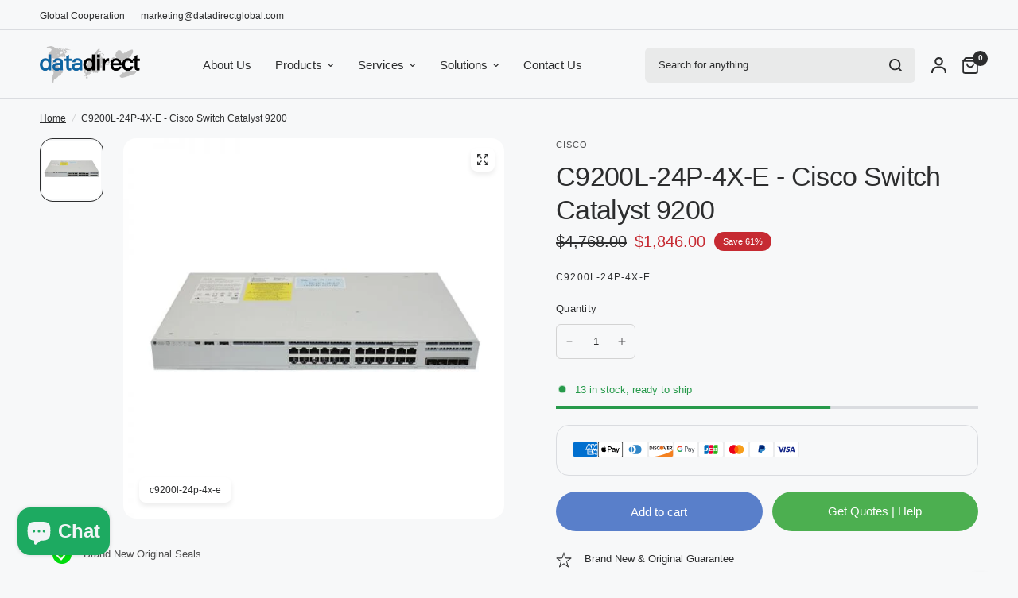

--- FILE ---
content_type: text/html; charset=utf-8
request_url: https://www.datadirectglobal.com/products/c9200l-24p-4x-e
body_size: 47222
content:
<!doctype html><html class="no-js" lang="en" dir="ltr">
<head>
	<!-- Google Tag Manager -->
<script>(function(w,d,s,l,i){w[l]=w[l]||[];w[l].push({'gtm.start':
new Date().getTime(),event:'gtm.js'});var f=d.getElementsByTagName(s)[0],
j=d.createElement(s),dl=l!='dataLayer'?'&l='+l:'';j.async=true;j.src=
'https://www.googletagmanager.com/gtm.js?id=GTM-53ZWFJ3'+dl;f.parentNode.insertBefore(j,f);
})(window,document,'script','dataLayer','GTM-53ZWFJ3');</script>
<!-- End Google Tag Manager -->
	<meta charset="utf-8">
	<meta http-equiv="X-UA-Compatible" content="IE=edge,chrome=1">
	<meta name="viewport" content="width=device-width, initial-scale=1, maximum-scale=5, viewport-fit=cover">
	<meta name="theme-color" content="#f7f8f9">
	<link rel="canonical" href="https://www.datadirectglobal.com/products/c9200l-24p-4x-e">
	<link rel="preconnect" href="https://cdn.shopify.com" crossorigin>
	<link rel="preload" as="style" href="//www.datadirectglobal.com/cdn/shop/t/38/assets/app.css?v=49289071304743079051762494324">
<link rel="preload" as="style" href="//www.datadirectglobal.com/cdn/shop/t/38/assets/product-grid.css?v=182556147575089601361762494324">
<link rel="preload" as="style" href="//www.datadirectglobal.com/cdn/shop/t/38/assets/product.css?v=150696307188284975921762494324">
<link rel="preload" as="image" href="//www.datadirectglobal.com/cdn/shop/products/cisco-c9200l-24p-4x-e-front_08667cfe-50f7-4509-84a8-b7ac6294ba36.jpg?v=1679911776&width=345" imagesrcset="//www.datadirectglobal.com/cdn/shop/products/cisco-c9200l-24p-4x-e-front_08667cfe-50f7-4509-84a8-b7ac6294ba36.jpg?v=1679911776&width=345 345w,//www.datadirectglobal.com/cdn/shop/products/cisco-c9200l-24p-4x-e-front_08667cfe-50f7-4509-84a8-b7ac6294ba36.jpg?v=1679911776&width=610 610w,//www.datadirectglobal.com/cdn/shop/products/cisco-c9200l-24p-4x-e-front_08667cfe-50f7-4509-84a8-b7ac6294ba36.jpg?v=1679911776&width=1220 1220w" imagesizes="auto">




<link rel="preload" as="script" href="//www.datadirectglobal.com/cdn/shop/t/38/assets/animations.min.js?v=147813703405119417831762494324">

<link rel="preload" as="script" href="//www.datadirectglobal.com/cdn/shop/t/38/assets/header.js?v=6094887744313169711762494324">
<link rel="preload" as="script" href="//www.datadirectglobal.com/cdn/shop/t/38/assets/vendor.min.js?v=3813312436454354751762494324">
<link rel="preload" as="script" href="//www.datadirectglobal.com/cdn/shop/t/38/assets/app.js?v=91368911961534120321762494324">

<script>
window.lazySizesConfig = window.lazySizesConfig || {};
window.lazySizesConfig.expand = 250;
window.lazySizesConfig.loadMode = 1;
window.lazySizesConfig.loadHidden = false;
</script>


	<link rel="icon" type="image/png" href="//www.datadirectglobal.com/cdn/shop/files/32-32_d092a6d4-cef6-4bd9-afc8-d7b1af4fd0f8.png?crop=center&height=32&v=1718603520&width=32">

	<title>
	C9200L-24P-4X-E - Cisco Switch Catalyst 9200 &ndash; DATADIRECT GLOBAL LIMITED
	</title>

	
	<meta name="description" content="Cisco Catalyst 9200L Series Switch - C9200L-24P-4X-E – 24-Port PoE+ Switch with 10G Uplinks and Network Advantage Software The C9200L-24P-4X-E is a Catalyst 9200L switch featuring 24 PoE+ ports and 4x 10G uplinks. Designed for reliability and ease of use, it comes with Network Advantage software and provides powerful C">
	


<meta property="og:site_name" content="DATADIRECT GLOBAL LIMITED">
<meta property="og:url" content="https://www.datadirectglobal.com/products/c9200l-24p-4x-e">
<meta property="og:title" content="C9200L-24P-4X-E - Cisco Switch Catalyst 9200">
<meta property="og:type" content="product">
<meta property="og:description" content="Cisco Catalyst 9200L Series Switch - C9200L-24P-4X-E – 24-Port PoE+ Switch with 10G Uplinks and Network Advantage Software The C9200L-24P-4X-E is a Catalyst 9200L switch featuring 24 PoE+ ports and 4x 10G uplinks. Designed for reliability and ease of use, it comes with Network Advantage software and provides powerful C"><meta property="og:image" content="http://www.datadirectglobal.com/cdn/shop/products/cisco-c9200l-24p-4x-e-front_08667cfe-50f7-4509-84a8-b7ac6294ba36.jpg?v=1679911776">
  <meta property="og:image:secure_url" content="https://www.datadirectglobal.com/cdn/shop/products/cisco-c9200l-24p-4x-e-front_08667cfe-50f7-4509-84a8-b7ac6294ba36.jpg?v=1679911776">
  <meta property="og:image:width" content="600">
  <meta property="og:image:height" content="600"><meta property="og:price:amount" content="1,846.00">
  <meta property="og:price:currency" content="USD"><meta name="twitter:card" content="summary_large_image">
<meta name="twitter:title" content="C9200L-24P-4X-E - Cisco Switch Catalyst 9200">
<meta name="twitter:description" content="Cisco Catalyst 9200L Series Switch - C9200L-24P-4X-E – 24-Port PoE+ Switch with 10G Uplinks and Network Advantage Software The C9200L-24P-4X-E is a Catalyst 9200L switch featuring 24 PoE+ ports and 4x 10G uplinks. Designed for reliability and ease of use, it comes with Network Advantage software and provides powerful C">


	<link href="//www.datadirectglobal.com/cdn/shop/t/38/assets/app.css?v=49289071304743079051762494324" rel="stylesheet" type="text/css" media="all" />
	<link href="//www.datadirectglobal.com/cdn/shop/t/38/assets/product-grid.css?v=182556147575089601361762494324" rel="stylesheet" type="text/css" media="all" />

	<style data-shopify>
	




		

h1,h2,h3,h4,h5,h6,
	.h1,.h2,.h3,.h4,.h5,.h6,
	.logolink.text-logo,
	.heading-font,
	.h1-xlarge,
	.h1-large,
	blockquote p,
	blockquote span,
	.customer-addresses .my-address .address-index {
		font-style: normal;
		font-weight: 400;
		font-family: Helvetica, Arial, sans-serif;
	}
	body,
	.body-font,
	.thb-product-detail .product-title {
		font-style: normal;
		font-weight: 400;
		font-family: "system_ui", -apple-system, 'Segoe UI', Roboto, 'Helvetica Neue', 'Noto Sans', 'Liberation Sans', Arial, sans-serif, 'Apple Color Emoji', 'Segoe UI Emoji', 'Segoe UI Symbol', 'Noto Color Emoji';
	}
	:root {
		--mobile-swipe-width: calc(90vw - 15px);
		--grid-width: 1600px;
		--grid-width-row: 1700px;
		--font-body-scale: 1.0;
		--font-body-line-height-scale: 1.0;
		--font-body-letter-spacing: 0.0em;
		--font-announcement-scale: 1.0;
		--font-body-medium-weight: 500;
    --font-body-bold-weight: 700;
		--font-heading-scale: 1.0;
		--font-heading-line-height-scale: 1.0;
		--font-heading-letter-spacing: -0.02em;
		--font-navigation-scale: 1.0;
		--font-product-price-scale: 1.0;
		--font-product-title-scale: 1.0;
		--font-product-title-line-height-scale: 1.0;
		--button-letter-spacing: 0.0em;

		--block-border-radius: 16px;
		--button-border-radius: 25px;
		--input-border-radius: 6px;

		--bg-body: #f7f8f9;
		--bg-body-rgb: 247,248,249;
		--bg-body-darken: #eef0f2;
		--payment-terms-background-color: #f7f8f9;
		
		--color-body: #2c2d2e;
		--color-body-rgb: 44,45,46;
		--color-heading: #1a1c1d;
		--color-heading-rgb: 26,28,29;

		--color-accent: #597fca;
		--color-accent-hover: #3e6ac1;
		--color-accent-rgb: 89,127,202;
		--color-border: #DADCE0;
		--color-form-border: #D3D3D3;
		--color-overlay-rgb: 159,163,167;

		--shopify-accelerated-checkout-button-block-size: 50px;
		--shopify-accelerated-checkout-inline-alignment: center;
		--shopify-accelerated-checkout-skeleton-animation-duration: 0.25s;
		--shopify-accelerated-checkout-button-border-radius: 25px;

		--color-drawer-bg: #ffffff;
		--color-drawer-bg-rgb: 255,255,255;

		--color-announcement-bar-text: #ffffff;
		--color-announcement-bar-bg: #000000;

		--color-secondary-menu-text: #2c2d2e;
		--color-secondary-menu-bg: #f7f8f9;

		--color-header-bg: #f7f8f9;
		--color-header-bg-rgb: 247,248,249;
		--color-header-text: #2c2d2e;
		--color-header-text-rgb: 44,45,46;
		--color-header-links: #2c2d2e;
		--color-header-links-rgb: 44,45,46;
		--color-header-links-hover: #3f72e5;
		--color-header-links-hover-rgb: 63,114,229;
		--color-header-icons: #2c2d2e;
		--color-header-border: #E2E2E2;

		--solid-button-background: #2c2d2e;
		--solid-button-background-hover: #1b1b1c;
		--solid-button-label: #ffffff;
		--white-button-label: #2c2d2e;

		--color-price: #2c2d2e;
		--color-price-rgb: 44,45,46;
		--color-price-discounted: #C62A32;

		--color-star: #FFAA47;

		--color-inventory-instock: #279A4B;
		--color-inventory-lowstock: #e97f32;--block-shadows: 0px 4px 6px rgba(0, 0, 0, 0.08);--section-spacing-mobile: 50px;
		--section-spacing-desktop: 80px;--color-product-card-bg: rgba(0,0,0,0);--color-article-card-bg: #ffffff;--color-badge-text: #ffffff;
		--color-badge-sold-out: #6d6b6b;
		--color-badge-sale: #c62a32;
		--color-badge-preorder: #666666;
		--badge-corner-radius: 14px;


		--color-footer-heading: #FFFFFF;
		--color-footer-heading-rgb: 255,255,255;
		--color-footer-text: #DADCE0;
		--color-footer-text-rgb: 218,220,224;
		--color-footer-link: #aaaeb6;
		--color-footer-link-hover: #FFFFFF;
		--color-footer-border: #868d94;
		--color-footer-border-rgb: 134,141,148;
		--color-footer-bg: #2c2d2e;
	}
.badge[data-badge="new"]{
				background: #111111;
			}
		


</style>


	<script>
		window.theme = window.theme || {};
		theme = {
			settings: {
				money_with_currency_format:"\u003cspan class=money\u003e${{amount}}\u003c\/span\u003e",
				cart_drawer:false},
			routes: {
				root_url: '/',
				cart_url: '/cart',
				cart_add_url: '/cart/add',
				search_url: '/search',
				cart_change_url: '/cart/change',
				cart_update_url: '/cart/update',
				predictive_search_url: '/search/suggest',
			},
			variantStrings: {
        addToCart: `Add to cart`,
        soldOut: `Backorder Available`,
        unavailable: `Unavailable`,
        preOrder: `Pre-order`,
      },
			strings: {
				requiresTerms: `You must agree with the terms and conditions of sales to check out`,
				shippingEstimatorNoResults: `Sorry, we do not ship to your address.`,
				shippingEstimatorOneResult: `There is one shipping rate for your address:`,
				shippingEstimatorMultipleResults: `There are several shipping rates for your address:`,
				shippingEstimatorError: `One or more error occurred while retrieving shipping rates:`
			}
		};
	</script>
	<!-- OutlinkStickyBtn CODE Start --><!-- OutlinkStickyBtn END --> <script>window.performance && window.performance.mark && window.performance.mark('shopify.content_for_header.start');</script><meta name="google-site-verification" content="H_8adprfnqarbzhxD7oy9csJyisIDlQge6cLHQIZtBM">
<meta id="shopify-digital-wallet" name="shopify-digital-wallet" content="/53735751844/digital_wallets/dialog">
<meta name="shopify-checkout-api-token" content="8e88764798a977d3ababe0f9dca37b41">
<meta id="in-context-paypal-metadata" data-shop-id="53735751844" data-venmo-supported="false" data-environment="production" data-locale="en_US" data-paypal-v4="true" data-currency="USD">
<link rel="alternate" type="application/json+oembed" href="https://www.datadirectglobal.com/products/c9200l-24p-4x-e.oembed">
<script async="async" src="/checkouts/internal/preloads.js?locale=en-US"></script>
<script id="shopify-features" type="application/json">{"accessToken":"8e88764798a977d3ababe0f9dca37b41","betas":["rich-media-storefront-analytics"],"domain":"www.datadirectglobal.com","predictiveSearch":true,"shopId":53735751844,"locale":"en"}</script>
<script>var Shopify = Shopify || {};
Shopify.shop = "datadirect-global.myshopify.com";
Shopify.locale = "en";
Shopify.currency = {"active":"USD","rate":"1.0"};
Shopify.country = "US";
Shopify.theme = {"name":"1101","id":152268734691,"schema_name":"Vision","schema_version":"11.0.0","theme_store_id":2053,"role":"main"};
Shopify.theme.handle = "null";
Shopify.theme.style = {"id":null,"handle":null};
Shopify.cdnHost = "www.datadirectglobal.com/cdn";
Shopify.routes = Shopify.routes || {};
Shopify.routes.root = "/";</script>
<script type="module">!function(o){(o.Shopify=o.Shopify||{}).modules=!0}(window);</script>
<script>!function(o){function n(){var o=[];function n(){o.push(Array.prototype.slice.apply(arguments))}return n.q=o,n}var t=o.Shopify=o.Shopify||{};t.loadFeatures=n(),t.autoloadFeatures=n()}(window);</script>
<script id="shop-js-analytics" type="application/json">{"pageType":"product"}</script>
<script defer="defer" async type="module" src="//www.datadirectglobal.com/cdn/shopifycloud/shop-js/modules/v2/client.init-shop-cart-sync_DtuiiIyl.en.esm.js"></script>
<script defer="defer" async type="module" src="//www.datadirectglobal.com/cdn/shopifycloud/shop-js/modules/v2/chunk.common_CUHEfi5Q.esm.js"></script>
<script type="module">
  await import("//www.datadirectglobal.com/cdn/shopifycloud/shop-js/modules/v2/client.init-shop-cart-sync_DtuiiIyl.en.esm.js");
await import("//www.datadirectglobal.com/cdn/shopifycloud/shop-js/modules/v2/chunk.common_CUHEfi5Q.esm.js");

  window.Shopify.SignInWithShop?.initShopCartSync?.({"fedCMEnabled":true,"windoidEnabled":true});

</script>
<script>(function() {
  var isLoaded = false;
  function asyncLoad() {
    if (isLoaded) return;
    isLoaded = true;
    var urls = ["https:\/\/cdn.judge.me\/checkout_comment.js?shop=datadirect-global.myshopify.com"];
    for (var i = 0; i < urls.length; i++) {
      var s = document.createElement('script');
      s.type = 'text/javascript';
      s.async = true;
      s.src = urls[i];
      var x = document.getElementsByTagName('script')[0];
      x.parentNode.insertBefore(s, x);
    }
  };
  if(window.attachEvent) {
    window.attachEvent('onload', asyncLoad);
  } else {
    window.addEventListener('load', asyncLoad, false);
  }
})();</script>
<script id="__st">var __st={"a":53735751844,"offset":28800,"reqid":"08cd588f-94b9-47a7-ace0-f563f38f4560-1766426443","pageurl":"www.datadirectglobal.com\/products\/c9200l-24p-4x-e","u":"de6cb7eee754","p":"product","rtyp":"product","rid":8054654075107};</script>
<script>window.ShopifyPaypalV4VisibilityTracking = true;</script>
<script id="form-persister">!function(){'use strict';const t='contact',e='new_comment',n=[[t,t],['blogs',e],['comments',e],[t,'customer']],o='password',r='form_key',c=['recaptcha-v3-token','g-recaptcha-response','h-captcha-response',o],s=()=>{try{return window.sessionStorage}catch{return}},i='__shopify_v',u=t=>t.elements[r],a=function(){const t=[...n].map((([t,e])=>`form[action*='/${t}']:not([data-nocaptcha='true']) input[name='form_type'][value='${e}']`)).join(',');var e;return e=t,()=>e?[...document.querySelectorAll(e)].map((t=>t.form)):[]}();function m(t){const e=u(t);a().includes(t)&&(!e||!e.value)&&function(t){try{if(!s())return;!function(t){const e=s();if(!e)return;const n=u(t);if(!n)return;const o=n.value;o&&e.removeItem(o)}(t);const e=Array.from(Array(32),(()=>Math.random().toString(36)[2])).join('');!function(t,e){u(t)||t.append(Object.assign(document.createElement('input'),{type:'hidden',name:r})),t.elements[r].value=e}(t,e),function(t,e){const n=s();if(!n)return;const r=[...t.querySelectorAll(`input[type='${o}']`)].map((({name:t})=>t)),u=[...c,...r],a={};for(const[o,c]of new FormData(t).entries())u.includes(o)||(a[o]=c);n.setItem(e,JSON.stringify({[i]:1,action:t.action,data:a}))}(t,e)}catch(e){console.error('failed to persist form',e)}}(t)}const f=t=>{if('true'===t.dataset.persistBound)return;const e=function(t,e){const n=function(t){return'function'==typeof t.submit?t.submit:HTMLFormElement.prototype.submit}(t).bind(t);return function(){let t;return()=>{t||(t=!0,(()=>{try{e(),n()}catch(t){(t=>{console.error('form submit failed',t)})(t)}})(),setTimeout((()=>t=!1),250))}}()}(t,(()=>{m(t)}));!function(t,e){if('function'==typeof t.submit&&'function'==typeof e)try{t.submit=e}catch{}}(t,e),t.addEventListener('submit',(t=>{t.preventDefault(),e()})),t.dataset.persistBound='true'};!function(){function t(t){const e=(t=>{const e=t.target;return e instanceof HTMLFormElement?e:e&&e.form})(t);e&&m(e)}document.addEventListener('submit',t),document.addEventListener('DOMContentLoaded',(()=>{const e=a();for(const t of e)f(t);var n;n=document.body,new window.MutationObserver((t=>{for(const e of t)if('childList'===e.type&&e.addedNodes.length)for(const t of e.addedNodes)1===t.nodeType&&'FORM'===t.tagName&&a().includes(t)&&f(t)})).observe(n,{childList:!0,subtree:!0,attributes:!1}),document.removeEventListener('submit',t)}))}()}();</script>
<script integrity="sha256-4kQ18oKyAcykRKYeNunJcIwy7WH5gtpwJnB7kiuLZ1E=" data-source-attribution="shopify.loadfeatures" defer="defer" src="//www.datadirectglobal.com/cdn/shopifycloud/storefront/assets/storefront/load_feature-a0a9edcb.js" crossorigin="anonymous"></script>
<script data-source-attribution="shopify.dynamic_checkout.dynamic.init">var Shopify=Shopify||{};Shopify.PaymentButton=Shopify.PaymentButton||{isStorefrontPortableWallets:!0,init:function(){window.Shopify.PaymentButton.init=function(){};var t=document.createElement("script");t.src="https://www.datadirectglobal.com/cdn/shopifycloud/portable-wallets/latest/portable-wallets.en.js",t.type="module",document.head.appendChild(t)}};
</script>
<script data-source-attribution="shopify.dynamic_checkout.buyer_consent">
  function portableWalletsHideBuyerConsent(e){var t=document.getElementById("shopify-buyer-consent"),n=document.getElementById("shopify-subscription-policy-button");t&&n&&(t.classList.add("hidden"),t.setAttribute("aria-hidden","true"),n.removeEventListener("click",e))}function portableWalletsShowBuyerConsent(e){var t=document.getElementById("shopify-buyer-consent"),n=document.getElementById("shopify-subscription-policy-button");t&&n&&(t.classList.remove("hidden"),t.removeAttribute("aria-hidden"),n.addEventListener("click",e))}window.Shopify?.PaymentButton&&(window.Shopify.PaymentButton.hideBuyerConsent=portableWalletsHideBuyerConsent,window.Shopify.PaymentButton.showBuyerConsent=portableWalletsShowBuyerConsent);
</script>
<script>
  function portableWalletsCleanup(e){e&&e.src&&console.error("Failed to load portable wallets script "+e.src);var t=document.querySelectorAll("shopify-accelerated-checkout .shopify-payment-button__skeleton, shopify-accelerated-checkout-cart .wallet-cart-button__skeleton"),e=document.getElementById("shopify-buyer-consent");for(let e=0;e<t.length;e++)t[e].remove();e&&e.remove()}function portableWalletsNotLoadedAsModule(e){e instanceof ErrorEvent&&"string"==typeof e.message&&e.message.includes("import.meta")&&"string"==typeof e.filename&&e.filename.includes("portable-wallets")&&(window.removeEventListener("error",portableWalletsNotLoadedAsModule),window.Shopify.PaymentButton.failedToLoad=e,"loading"===document.readyState?document.addEventListener("DOMContentLoaded",window.Shopify.PaymentButton.init):window.Shopify.PaymentButton.init())}window.addEventListener("error",portableWalletsNotLoadedAsModule);
</script>

<script type="module" src="https://www.datadirectglobal.com/cdn/shopifycloud/portable-wallets/latest/portable-wallets.en.js" onError="portableWalletsCleanup(this)" crossorigin="anonymous"></script>
<script nomodule>
  document.addEventListener("DOMContentLoaded", portableWalletsCleanup);
</script>

<script id='scb4127' type='text/javascript' async='' src='https://www.datadirectglobal.com/cdn/shopifycloud/privacy-banner/storefront-banner.js'></script><link id="shopify-accelerated-checkout-styles" rel="stylesheet" media="screen" href="https://www.datadirectglobal.com/cdn/shopifycloud/portable-wallets/latest/accelerated-checkout-backwards-compat.css" crossorigin="anonymous">
<style id="shopify-accelerated-checkout-cart">
        #shopify-buyer-consent {
  margin-top: 1em;
  display: inline-block;
  width: 100%;
}

#shopify-buyer-consent.hidden {
  display: none;
}

#shopify-subscription-policy-button {
  background: none;
  border: none;
  padding: 0;
  text-decoration: underline;
  font-size: inherit;
  cursor: pointer;
}

#shopify-subscription-policy-button::before {
  box-shadow: none;
}

      </style>

<script>window.performance && window.performance.mark && window.performance.mark('shopify.content_for_header.end');</script> <!-- Header hook for plugins -->

	<script>document.documentElement.className = document.documentElement.className.replace('no-js', 'js');</script>
	


<!-- BEGIN app block: shopify://apps/pagefly-page-builder/blocks/app-embed/83e179f7-59a0-4589-8c66-c0dddf959200 -->

<!-- BEGIN app snippet: pagefly-cro-ab-testing-main -->







<script>
  ;(function () {
    const url = new URL(window.location)
    const viewParam = url.searchParams.get('view')
    if (viewParam && viewParam.includes('variant-pf-')) {
      url.searchParams.set('pf_v', viewParam)
      url.searchParams.delete('view')
      window.history.replaceState({}, '', url)
    }
  })()
</script>



<script type='module'>
  
  window.PAGEFLY_CRO = window.PAGEFLY_CRO || {}

  window.PAGEFLY_CRO['data_debug'] = {
    original_template_suffix: "all_products",
    allow_ab_test: false,
    ab_test_start_time: 0,
    ab_test_end_time: 0,
    today_date_time: 1766426443000,
  }
  window.PAGEFLY_CRO['GA4'] = { enabled: false}
</script>

<!-- END app snippet -->








  <script src='https://cdn.shopify.com/extensions/019b456d-8677-750b-a254-f49b4788cdd3/pagefly-page-builder-208/assets/pagefly-helper.js' defer='defer'></script>

  <script src='https://cdn.shopify.com/extensions/019b456d-8677-750b-a254-f49b4788cdd3/pagefly-page-builder-208/assets/pagefly-general-helper.js' defer='defer'></script>

  <script src='https://cdn.shopify.com/extensions/019b456d-8677-750b-a254-f49b4788cdd3/pagefly-page-builder-208/assets/pagefly-snap-slider.js' defer='defer'></script>

  <script src='https://cdn.shopify.com/extensions/019b456d-8677-750b-a254-f49b4788cdd3/pagefly-page-builder-208/assets/pagefly-slideshow-v3.js' defer='defer'></script>

  <script src='https://cdn.shopify.com/extensions/019b456d-8677-750b-a254-f49b4788cdd3/pagefly-page-builder-208/assets/pagefly-slideshow-v4.js' defer='defer'></script>

  <script src='https://cdn.shopify.com/extensions/019b456d-8677-750b-a254-f49b4788cdd3/pagefly-page-builder-208/assets/pagefly-glider.js' defer='defer'></script>

  <script src='https://cdn.shopify.com/extensions/019b456d-8677-750b-a254-f49b4788cdd3/pagefly-page-builder-208/assets/pagefly-slideshow-v1-v2.js' defer='defer'></script>

  <script src='https://cdn.shopify.com/extensions/019b456d-8677-750b-a254-f49b4788cdd3/pagefly-page-builder-208/assets/pagefly-product-media.js' defer='defer'></script>

  <script src='https://cdn.shopify.com/extensions/019b456d-8677-750b-a254-f49b4788cdd3/pagefly-page-builder-208/assets/pagefly-product.js' defer='defer'></script>


<script id='pagefly-helper-data' type='application/json'>
  {
    "page_optimization": {
      "assets_prefetching": false
    },
    "elements_asset_mapper": {
      "Accordion": "https://cdn.shopify.com/extensions/019b456d-8677-750b-a254-f49b4788cdd3/pagefly-page-builder-208/assets/pagefly-accordion.js",
      "Accordion3": "https://cdn.shopify.com/extensions/019b456d-8677-750b-a254-f49b4788cdd3/pagefly-page-builder-208/assets/pagefly-accordion3.js",
      "CountDown": "https://cdn.shopify.com/extensions/019b456d-8677-750b-a254-f49b4788cdd3/pagefly-page-builder-208/assets/pagefly-countdown.js",
      "GMap1": "https://cdn.shopify.com/extensions/019b456d-8677-750b-a254-f49b4788cdd3/pagefly-page-builder-208/assets/pagefly-gmap.js",
      "GMap2": "https://cdn.shopify.com/extensions/019b456d-8677-750b-a254-f49b4788cdd3/pagefly-page-builder-208/assets/pagefly-gmap.js",
      "GMapBasicV2": "https://cdn.shopify.com/extensions/019b456d-8677-750b-a254-f49b4788cdd3/pagefly-page-builder-208/assets/pagefly-gmap.js",
      "GMapAdvancedV2": "https://cdn.shopify.com/extensions/019b456d-8677-750b-a254-f49b4788cdd3/pagefly-page-builder-208/assets/pagefly-gmap.js",
      "HTML.Video": "https://cdn.shopify.com/extensions/019b456d-8677-750b-a254-f49b4788cdd3/pagefly-page-builder-208/assets/pagefly-htmlvideo.js",
      "HTML.Video2": "https://cdn.shopify.com/extensions/019b456d-8677-750b-a254-f49b4788cdd3/pagefly-page-builder-208/assets/pagefly-htmlvideo2.js",
      "HTML.Video3": "https://cdn.shopify.com/extensions/019b456d-8677-750b-a254-f49b4788cdd3/pagefly-page-builder-208/assets/pagefly-htmlvideo2.js",
      "BackgroundVideo": "https://cdn.shopify.com/extensions/019b456d-8677-750b-a254-f49b4788cdd3/pagefly-page-builder-208/assets/pagefly-htmlvideo2.js",
      "Instagram": "https://cdn.shopify.com/extensions/019b456d-8677-750b-a254-f49b4788cdd3/pagefly-page-builder-208/assets/pagefly-instagram.js",
      "Instagram2": "https://cdn.shopify.com/extensions/019b456d-8677-750b-a254-f49b4788cdd3/pagefly-page-builder-208/assets/pagefly-instagram.js",
      "Insta3": "https://cdn.shopify.com/extensions/019b456d-8677-750b-a254-f49b4788cdd3/pagefly-page-builder-208/assets/pagefly-instagram3.js",
      "Tabs": "https://cdn.shopify.com/extensions/019b456d-8677-750b-a254-f49b4788cdd3/pagefly-page-builder-208/assets/pagefly-tab.js",
      "Tabs3": "https://cdn.shopify.com/extensions/019b456d-8677-750b-a254-f49b4788cdd3/pagefly-page-builder-208/assets/pagefly-tab3.js",
      "ProductBox": "https://cdn.shopify.com/extensions/019b456d-8677-750b-a254-f49b4788cdd3/pagefly-page-builder-208/assets/pagefly-cart.js",
      "FBPageBox2": "https://cdn.shopify.com/extensions/019b456d-8677-750b-a254-f49b4788cdd3/pagefly-page-builder-208/assets/pagefly-facebook.js",
      "FBLikeButton2": "https://cdn.shopify.com/extensions/019b456d-8677-750b-a254-f49b4788cdd3/pagefly-page-builder-208/assets/pagefly-facebook.js",
      "TwitterFeed2": "https://cdn.shopify.com/extensions/019b456d-8677-750b-a254-f49b4788cdd3/pagefly-page-builder-208/assets/pagefly-twitter.js",
      "Paragraph4": "https://cdn.shopify.com/extensions/019b456d-8677-750b-a254-f49b4788cdd3/pagefly-page-builder-208/assets/pagefly-paragraph4.js",

      "AliReviews": "https://cdn.shopify.com/extensions/019b456d-8677-750b-a254-f49b4788cdd3/pagefly-page-builder-208/assets/pagefly-3rd-elements.js",
      "BackInStock": "https://cdn.shopify.com/extensions/019b456d-8677-750b-a254-f49b4788cdd3/pagefly-page-builder-208/assets/pagefly-3rd-elements.js",
      "GloboBackInStock": "https://cdn.shopify.com/extensions/019b456d-8677-750b-a254-f49b4788cdd3/pagefly-page-builder-208/assets/pagefly-3rd-elements.js",
      "GrowaveWishlist": "https://cdn.shopify.com/extensions/019b456d-8677-750b-a254-f49b4788cdd3/pagefly-page-builder-208/assets/pagefly-3rd-elements.js",
      "InfiniteOptionsShopPad": "https://cdn.shopify.com/extensions/019b456d-8677-750b-a254-f49b4788cdd3/pagefly-page-builder-208/assets/pagefly-3rd-elements.js",
      "InkybayProductPersonalizer": "https://cdn.shopify.com/extensions/019b456d-8677-750b-a254-f49b4788cdd3/pagefly-page-builder-208/assets/pagefly-3rd-elements.js",
      "LimeSpot": "https://cdn.shopify.com/extensions/019b456d-8677-750b-a254-f49b4788cdd3/pagefly-page-builder-208/assets/pagefly-3rd-elements.js",
      "Loox": "https://cdn.shopify.com/extensions/019b456d-8677-750b-a254-f49b4788cdd3/pagefly-page-builder-208/assets/pagefly-3rd-elements.js",
      "Opinew": "https://cdn.shopify.com/extensions/019b456d-8677-750b-a254-f49b4788cdd3/pagefly-page-builder-208/assets/pagefly-3rd-elements.js",
      "Powr": "https://cdn.shopify.com/extensions/019b456d-8677-750b-a254-f49b4788cdd3/pagefly-page-builder-208/assets/pagefly-3rd-elements.js",
      "ProductReviews": "https://cdn.shopify.com/extensions/019b456d-8677-750b-a254-f49b4788cdd3/pagefly-page-builder-208/assets/pagefly-3rd-elements.js",
      "PushOwl": "https://cdn.shopify.com/extensions/019b456d-8677-750b-a254-f49b4788cdd3/pagefly-page-builder-208/assets/pagefly-3rd-elements.js",
      "ReCharge": "https://cdn.shopify.com/extensions/019b456d-8677-750b-a254-f49b4788cdd3/pagefly-page-builder-208/assets/pagefly-3rd-elements.js",
      "Rivyo": "https://cdn.shopify.com/extensions/019b456d-8677-750b-a254-f49b4788cdd3/pagefly-page-builder-208/assets/pagefly-3rd-elements.js",
      "TrackingMore": "https://cdn.shopify.com/extensions/019b456d-8677-750b-a254-f49b4788cdd3/pagefly-page-builder-208/assets/pagefly-3rd-elements.js",
      "Vitals": "https://cdn.shopify.com/extensions/019b456d-8677-750b-a254-f49b4788cdd3/pagefly-page-builder-208/assets/pagefly-3rd-elements.js",
      "Wiser": "https://cdn.shopify.com/extensions/019b456d-8677-750b-a254-f49b4788cdd3/pagefly-page-builder-208/assets/pagefly-3rd-elements.js"
    },
    "custom_elements_mapper": {
      "pf-click-action-element": "https://cdn.shopify.com/extensions/019b456d-8677-750b-a254-f49b4788cdd3/pagefly-page-builder-208/assets/pagefly-click-action-element.js",
      "pf-dialog-element": "https://cdn.shopify.com/extensions/019b456d-8677-750b-a254-f49b4788cdd3/pagefly-page-builder-208/assets/pagefly-dialog-element.js"
    }
  }
</script>


<!-- END app block --><script src="https://cdn.shopify.com/extensions/7bc9bb47-adfa-4267-963e-cadee5096caf/inbox-1252/assets/inbox-chat-loader.js" type="text/javascript" defer="defer"></script>
<link href="https://monorail-edge.shopifysvc.com" rel="dns-prefetch">
<script>(function(){if ("sendBeacon" in navigator && "performance" in window) {try {var session_token_from_headers = performance.getEntriesByType('navigation')[0].serverTiming.find(x => x.name == '_s').description;} catch {var session_token_from_headers = undefined;}var session_cookie_matches = document.cookie.match(/_shopify_s=([^;]*)/);var session_token_from_cookie = session_cookie_matches && session_cookie_matches.length === 2 ? session_cookie_matches[1] : "";var session_token = session_token_from_headers || session_token_from_cookie || "";function handle_abandonment_event(e) {var entries = performance.getEntries().filter(function(entry) {return /monorail-edge.shopifysvc.com/.test(entry.name);});if (!window.abandonment_tracked && entries.length === 0) {window.abandonment_tracked = true;var currentMs = Date.now();var navigation_start = performance.timing.navigationStart;var payload = {shop_id: 53735751844,url: window.location.href,navigation_start,duration: currentMs - navigation_start,session_token,page_type: "product"};window.navigator.sendBeacon("https://monorail-edge.shopifysvc.com/v1/produce", JSON.stringify({schema_id: "online_store_buyer_site_abandonment/1.1",payload: payload,metadata: {event_created_at_ms: currentMs,event_sent_at_ms: currentMs}}));}}window.addEventListener('pagehide', handle_abandonment_event);}}());</script>
<script id="web-pixels-manager-setup">(function e(e,d,r,n,o){if(void 0===o&&(o={}),!Boolean(null===(a=null===(i=window.Shopify)||void 0===i?void 0:i.analytics)||void 0===a?void 0:a.replayQueue)){var i,a;window.Shopify=window.Shopify||{};var t=window.Shopify;t.analytics=t.analytics||{};var s=t.analytics;s.replayQueue=[],s.publish=function(e,d,r){return s.replayQueue.push([e,d,r]),!0};try{self.performance.mark("wpm:start")}catch(e){}var l=function(){var e={modern:/Edge?\/(1{2}[4-9]|1[2-9]\d|[2-9]\d{2}|\d{4,})\.\d+(\.\d+|)|Firefox\/(1{2}[4-9]|1[2-9]\d|[2-9]\d{2}|\d{4,})\.\d+(\.\d+|)|Chrom(ium|e)\/(9{2}|\d{3,})\.\d+(\.\d+|)|(Maci|X1{2}).+ Version\/(15\.\d+|(1[6-9]|[2-9]\d|\d{3,})\.\d+)([,.]\d+|)( \(\w+\)|)( Mobile\/\w+|) Safari\/|Chrome.+OPR\/(9{2}|\d{3,})\.\d+\.\d+|(CPU[ +]OS|iPhone[ +]OS|CPU[ +]iPhone|CPU IPhone OS|CPU iPad OS)[ +]+(15[._]\d+|(1[6-9]|[2-9]\d|\d{3,})[._]\d+)([._]\d+|)|Android:?[ /-](13[3-9]|1[4-9]\d|[2-9]\d{2}|\d{4,})(\.\d+|)(\.\d+|)|Android.+Firefox\/(13[5-9]|1[4-9]\d|[2-9]\d{2}|\d{4,})\.\d+(\.\d+|)|Android.+Chrom(ium|e)\/(13[3-9]|1[4-9]\d|[2-9]\d{2}|\d{4,})\.\d+(\.\d+|)|SamsungBrowser\/([2-9]\d|\d{3,})\.\d+/,legacy:/Edge?\/(1[6-9]|[2-9]\d|\d{3,})\.\d+(\.\d+|)|Firefox\/(5[4-9]|[6-9]\d|\d{3,})\.\d+(\.\d+|)|Chrom(ium|e)\/(5[1-9]|[6-9]\d|\d{3,})\.\d+(\.\d+|)([\d.]+$|.*Safari\/(?![\d.]+ Edge\/[\d.]+$))|(Maci|X1{2}).+ Version\/(10\.\d+|(1[1-9]|[2-9]\d|\d{3,})\.\d+)([,.]\d+|)( \(\w+\)|)( Mobile\/\w+|) Safari\/|Chrome.+OPR\/(3[89]|[4-9]\d|\d{3,})\.\d+\.\d+|(CPU[ +]OS|iPhone[ +]OS|CPU[ +]iPhone|CPU IPhone OS|CPU iPad OS)[ +]+(10[._]\d+|(1[1-9]|[2-9]\d|\d{3,})[._]\d+)([._]\d+|)|Android:?[ /-](13[3-9]|1[4-9]\d|[2-9]\d{2}|\d{4,})(\.\d+|)(\.\d+|)|Mobile Safari.+OPR\/([89]\d|\d{3,})\.\d+\.\d+|Android.+Firefox\/(13[5-9]|1[4-9]\d|[2-9]\d{2}|\d{4,})\.\d+(\.\d+|)|Android.+Chrom(ium|e)\/(13[3-9]|1[4-9]\d|[2-9]\d{2}|\d{4,})\.\d+(\.\d+|)|Android.+(UC? ?Browser|UCWEB|U3)[ /]?(15\.([5-9]|\d{2,})|(1[6-9]|[2-9]\d|\d{3,})\.\d+)\.\d+|SamsungBrowser\/(5\.\d+|([6-9]|\d{2,})\.\d+)|Android.+MQ{2}Browser\/(14(\.(9|\d{2,})|)|(1[5-9]|[2-9]\d|\d{3,})(\.\d+|))(\.\d+|)|K[Aa][Ii]OS\/(3\.\d+|([4-9]|\d{2,})\.\d+)(\.\d+|)/},d=e.modern,r=e.legacy,n=navigator.userAgent;return n.match(d)?"modern":n.match(r)?"legacy":"unknown"}(),u="modern"===l?"modern":"legacy",c=(null!=n?n:{modern:"",legacy:""})[u],f=function(e){return[e.baseUrl,"/wpm","/b",e.hashVersion,"modern"===e.buildTarget?"m":"l",".js"].join("")}({baseUrl:d,hashVersion:r,buildTarget:u}),m=function(e){var d=e.version,r=e.bundleTarget,n=e.surface,o=e.pageUrl,i=e.monorailEndpoint;return{emit:function(e){var a=e.status,t=e.errorMsg,s=(new Date).getTime(),l=JSON.stringify({metadata:{event_sent_at_ms:s},events:[{schema_id:"web_pixels_manager_load/3.1",payload:{version:d,bundle_target:r,page_url:o,status:a,surface:n,error_msg:t},metadata:{event_created_at_ms:s}}]});if(!i)return console&&console.warn&&console.warn("[Web Pixels Manager] No Monorail endpoint provided, skipping logging."),!1;try{return self.navigator.sendBeacon.bind(self.navigator)(i,l)}catch(e){}var u=new XMLHttpRequest;try{return u.open("POST",i,!0),u.setRequestHeader("Content-Type","text/plain"),u.send(l),!0}catch(e){return console&&console.warn&&console.warn("[Web Pixels Manager] Got an unhandled error while logging to Monorail."),!1}}}}({version:r,bundleTarget:l,surface:e.surface,pageUrl:self.location.href,monorailEndpoint:e.monorailEndpoint});try{o.browserTarget=l,function(e){var d=e.src,r=e.async,n=void 0===r||r,o=e.onload,i=e.onerror,a=e.sri,t=e.scriptDataAttributes,s=void 0===t?{}:t,l=document.createElement("script"),u=document.querySelector("head"),c=document.querySelector("body");if(l.async=n,l.src=d,a&&(l.integrity=a,l.crossOrigin="anonymous"),s)for(var f in s)if(Object.prototype.hasOwnProperty.call(s,f))try{l.dataset[f]=s[f]}catch(e){}if(o&&l.addEventListener("load",o),i&&l.addEventListener("error",i),u)u.appendChild(l);else{if(!c)throw new Error("Did not find a head or body element to append the script");c.appendChild(l)}}({src:f,async:!0,onload:function(){if(!function(){var e,d;return Boolean(null===(d=null===(e=window.Shopify)||void 0===e?void 0:e.analytics)||void 0===d?void 0:d.initialized)}()){var d=window.webPixelsManager.init(e)||void 0;if(d){var r=window.Shopify.analytics;r.replayQueue.forEach((function(e){var r=e[0],n=e[1],o=e[2];d.publishCustomEvent(r,n,o)})),r.replayQueue=[],r.publish=d.publishCustomEvent,r.visitor=d.visitor,r.initialized=!0}}},onerror:function(){return m.emit({status:"failed",errorMsg:"".concat(f," has failed to load")})},sri:function(e){var d=/^sha384-[A-Za-z0-9+/=]+$/;return"string"==typeof e&&d.test(e)}(c)?c:"",scriptDataAttributes:o}),m.emit({status:"loading"})}catch(e){m.emit({status:"failed",errorMsg:(null==e?void 0:e.message)||"Unknown error"})}}})({shopId: 53735751844,storefrontBaseUrl: "https://www.datadirectglobal.com",extensionsBaseUrl: "https://extensions.shopifycdn.com/cdn/shopifycloud/web-pixels-manager",monorailEndpoint: "https://monorail-edge.shopifysvc.com/unstable/produce_batch",surface: "storefront-renderer",enabledBetaFlags: ["2dca8a86"],webPixelsConfigList: [{"id":"1519681763","configuration":"{\"focusDuration\":\"3\"}","eventPayloadVersion":"v1","runtimeContext":"STRICT","scriptVersion":"5267644d2647fc677b620ee257b1625c","type":"APP","apiClientId":1743893,"privacyPurposes":["ANALYTICS","SALE_OF_DATA"],"dataSharingAdjustments":{"protectedCustomerApprovalScopes":["read_customer_personal_data"]}},{"id":"1505886435","configuration":"{\"config\":\"{\\\"google_tag_ids\\\":[\\\"G-94Z5WSNFG9\\\",\\\"GT-KDTWVSBB\\\"],\\\"target_country\\\":\\\"US\\\",\\\"gtag_events\\\":[{\\\"type\\\":\\\"begin_checkout\\\",\\\"action_label\\\":[\\\"G-94Z5WSNFG9\\\",\\\"AW-436899882\\\/qDdeCNCIrNsDEKqgqtAB\\\"]},{\\\"type\\\":\\\"search\\\",\\\"action_label\\\":[\\\"G-94Z5WSNFG9\\\",\\\"AW-436899882\\\/rW99CNOIrNsDEKqgqtAB\\\"]},{\\\"type\\\":\\\"view_item\\\",\\\"action_label\\\":[\\\"G-94Z5WSNFG9\\\",\\\"AW-436899882\\\/R4VICMqIrNsDEKqgqtAB\\\",\\\"MC-SZFLSJV5SF\\\"]},{\\\"type\\\":\\\"purchase\\\",\\\"action_label\\\":[\\\"G-94Z5WSNFG9\\\",\\\"AW-436899882\\\/J9zaCMeIrNsDEKqgqtAB\\\",\\\"MC-SZFLSJV5SF\\\"]},{\\\"type\\\":\\\"page_view\\\",\\\"action_label\\\":[\\\"G-94Z5WSNFG9\\\",\\\"AW-436899882\\\/dfZQCMSIrNsDEKqgqtAB\\\",\\\"MC-SZFLSJV5SF\\\"]},{\\\"type\\\":\\\"add_payment_info\\\",\\\"action_label\\\":[\\\"G-94Z5WSNFG9\\\",\\\"AW-436899882\\\/FdI8CNaIrNsDEKqgqtAB\\\"]},{\\\"type\\\":\\\"add_to_cart\\\",\\\"action_label\\\":[\\\"G-94Z5WSNFG9\\\",\\\"AW-436899882\\\/3xsKCM2IrNsDEKqgqtAB\\\"]}],\\\"enable_monitoring_mode\\\":false}\"}","eventPayloadVersion":"v1","runtimeContext":"OPEN","scriptVersion":"b2a88bafab3e21179ed38636efcd8a93","type":"APP","apiClientId":1780363,"privacyPurposes":[],"dataSharingAdjustments":{"protectedCustomerApprovalScopes":["read_customer_address","read_customer_email","read_customer_name","read_customer_personal_data","read_customer_phone"]}},{"id":"468058339","configuration":"{\"pixel_id\":\"1042018169677597\",\"pixel_type\":\"facebook_pixel\"}","eventPayloadVersion":"v1","runtimeContext":"OPEN","scriptVersion":"ca16bc87fe92b6042fbaa3acc2fbdaa6","type":"APP","apiClientId":2329312,"privacyPurposes":["ANALYTICS","MARKETING","SALE_OF_DATA"],"dataSharingAdjustments":{"protectedCustomerApprovalScopes":["read_customer_address","read_customer_email","read_customer_name","read_customer_personal_data","read_customer_phone"]}},{"id":"67895523","eventPayloadVersion":"v1","runtimeContext":"LAX","scriptVersion":"1","type":"CUSTOM","privacyPurposes":["ANALYTICS"],"name":"Google Analytics tag (migrated)"},{"id":"shopify-app-pixel","configuration":"{}","eventPayloadVersion":"v1","runtimeContext":"STRICT","scriptVersion":"0450","apiClientId":"shopify-pixel","type":"APP","privacyPurposes":["ANALYTICS","MARKETING"]},{"id":"shopify-custom-pixel","eventPayloadVersion":"v1","runtimeContext":"LAX","scriptVersion":"0450","apiClientId":"shopify-pixel","type":"CUSTOM","privacyPurposes":["ANALYTICS","MARKETING"]}],isMerchantRequest: false,initData: {"shop":{"name":"DATADIRECT GLOBAL LIMITED","paymentSettings":{"currencyCode":"USD"},"myshopifyDomain":"datadirect-global.myshopify.com","countryCode":"HK","storefrontUrl":"https:\/\/www.datadirectglobal.com"},"customer":null,"cart":null,"checkout":null,"productVariants":[{"price":{"amount":1846.0,"currencyCode":"USD"},"product":{"title":"C9200L-24P-4X-E - Cisco Switch Catalyst 9200","vendor":"Cisco","id":"8054654075107","untranslatedTitle":"C9200L-24P-4X-E - Cisco Switch Catalyst 9200","url":"\/products\/c9200l-24p-4x-e","type":"Switches"},"id":"43763906511075","image":{"src":"\/\/www.datadirectglobal.com\/cdn\/shop\/products\/cisco-c9200l-24p-4x-e-front_08667cfe-50f7-4509-84a8-b7ac6294ba36.jpg?v=1679911776"},"sku":"C9200L-24P-4X-E","title":"Default Title","untranslatedTitle":"Default Title"}],"purchasingCompany":null},},"https://www.datadirectglobal.com/cdn","e4f614ebw7681bc27p65fac188me4c85b5c",{"modern":"","legacy":""},{"shopId":"53735751844","storefrontBaseUrl":"https:\/\/www.datadirectglobal.com","extensionBaseUrl":"https:\/\/extensions.shopifycdn.com\/cdn\/shopifycloud\/web-pixels-manager","surface":"storefront-renderer","enabledBetaFlags":"[\"2dca8a86\"]","isMerchantRequest":"false","hashVersion":"e4f614ebw7681bc27p65fac188me4c85b5c","publish":"custom","events":"[[\"page_viewed\",{}],[\"product_viewed\",{\"productVariant\":{\"price\":{\"amount\":1846.0,\"currencyCode\":\"USD\"},\"product\":{\"title\":\"C9200L-24P-4X-E - Cisco Switch Catalyst 9200\",\"vendor\":\"Cisco\",\"id\":\"8054654075107\",\"untranslatedTitle\":\"C9200L-24P-4X-E - Cisco Switch Catalyst 9200\",\"url\":\"\/products\/c9200l-24p-4x-e\",\"type\":\"Switches\"},\"id\":\"43763906511075\",\"image\":{\"src\":\"\/\/www.datadirectglobal.com\/cdn\/shop\/products\/cisco-c9200l-24p-4x-e-front_08667cfe-50f7-4509-84a8-b7ac6294ba36.jpg?v=1679911776\"},\"sku\":\"C9200L-24P-4X-E\",\"title\":\"Default Title\",\"untranslatedTitle\":\"Default Title\"}}]]"});</script><script>
  window.ShopifyAnalytics = window.ShopifyAnalytics || {};
  window.ShopifyAnalytics.meta = window.ShopifyAnalytics.meta || {};
  window.ShopifyAnalytics.meta.currency = 'USD';
  var meta = {"product":{"id":8054654075107,"gid":"gid:\/\/shopify\/Product\/8054654075107","vendor":"Cisco","type":"Switches","variants":[{"id":43763906511075,"price":184600,"name":"C9200L-24P-4X-E - Cisco Switch Catalyst 9200","public_title":null,"sku":"C9200L-24P-4X-E"}],"remote":false},"page":{"pageType":"product","resourceType":"product","resourceId":8054654075107}};
  for (var attr in meta) {
    window.ShopifyAnalytics.meta[attr] = meta[attr];
  }
</script>
<script class="analytics">
  (function () {
    var customDocumentWrite = function(content) {
      var jquery = null;

      if (window.jQuery) {
        jquery = window.jQuery;
      } else if (window.Checkout && window.Checkout.$) {
        jquery = window.Checkout.$;
      }

      if (jquery) {
        jquery('body').append(content);
      }
    };

    var hasLoggedConversion = function(token) {
      if (token) {
        return document.cookie.indexOf('loggedConversion=' + token) !== -1;
      }
      return false;
    }

    var setCookieIfConversion = function(token) {
      if (token) {
        var twoMonthsFromNow = new Date(Date.now());
        twoMonthsFromNow.setMonth(twoMonthsFromNow.getMonth() + 2);

        document.cookie = 'loggedConversion=' + token + '; expires=' + twoMonthsFromNow;
      }
    }

    var trekkie = window.ShopifyAnalytics.lib = window.trekkie = window.trekkie || [];
    if (trekkie.integrations) {
      return;
    }
    trekkie.methods = [
      'identify',
      'page',
      'ready',
      'track',
      'trackForm',
      'trackLink'
    ];
    trekkie.factory = function(method) {
      return function() {
        var args = Array.prototype.slice.call(arguments);
        args.unshift(method);
        trekkie.push(args);
        return trekkie;
      };
    };
    for (var i = 0; i < trekkie.methods.length; i++) {
      var key = trekkie.methods[i];
      trekkie[key] = trekkie.factory(key);
    }
    trekkie.load = function(config) {
      trekkie.config = config || {};
      trekkie.config.initialDocumentCookie = document.cookie;
      var first = document.getElementsByTagName('script')[0];
      var script = document.createElement('script');
      script.type = 'text/javascript';
      script.onerror = function(e) {
        var scriptFallback = document.createElement('script');
        scriptFallback.type = 'text/javascript';
        scriptFallback.onerror = function(error) {
                var Monorail = {
      produce: function produce(monorailDomain, schemaId, payload) {
        var currentMs = new Date().getTime();
        var event = {
          schema_id: schemaId,
          payload: payload,
          metadata: {
            event_created_at_ms: currentMs,
            event_sent_at_ms: currentMs
          }
        };
        return Monorail.sendRequest("https://" + monorailDomain + "/v1/produce", JSON.stringify(event));
      },
      sendRequest: function sendRequest(endpointUrl, payload) {
        // Try the sendBeacon API
        if (window && window.navigator && typeof window.navigator.sendBeacon === 'function' && typeof window.Blob === 'function' && !Monorail.isIos12()) {
          var blobData = new window.Blob([payload], {
            type: 'text/plain'
          });

          if (window.navigator.sendBeacon(endpointUrl, blobData)) {
            return true;
          } // sendBeacon was not successful

        } // XHR beacon

        var xhr = new XMLHttpRequest();

        try {
          xhr.open('POST', endpointUrl);
          xhr.setRequestHeader('Content-Type', 'text/plain');
          xhr.send(payload);
        } catch (e) {
          console.log(e);
        }

        return false;
      },
      isIos12: function isIos12() {
        return window.navigator.userAgent.lastIndexOf('iPhone; CPU iPhone OS 12_') !== -1 || window.navigator.userAgent.lastIndexOf('iPad; CPU OS 12_') !== -1;
      }
    };
    Monorail.produce('monorail-edge.shopifysvc.com',
      'trekkie_storefront_load_errors/1.1',
      {shop_id: 53735751844,
      theme_id: 152268734691,
      app_name: "storefront",
      context_url: window.location.href,
      source_url: "//www.datadirectglobal.com/cdn/s/trekkie.storefront.4b0d51228c8d1703f19d66468963c9de55bf59b0.min.js"});

        };
        scriptFallback.async = true;
        scriptFallback.src = '//www.datadirectglobal.com/cdn/s/trekkie.storefront.4b0d51228c8d1703f19d66468963c9de55bf59b0.min.js';
        first.parentNode.insertBefore(scriptFallback, first);
      };
      script.async = true;
      script.src = '//www.datadirectglobal.com/cdn/s/trekkie.storefront.4b0d51228c8d1703f19d66468963c9de55bf59b0.min.js';
      first.parentNode.insertBefore(script, first);
    };
    trekkie.load(
      {"Trekkie":{"appName":"storefront","development":false,"defaultAttributes":{"shopId":53735751844,"isMerchantRequest":null,"themeId":152268734691,"themeCityHash":"247331104442453595","contentLanguage":"en","currency":"USD","eventMetadataId":"c40a529d-fcb9-4330-8876-90d988aac156"},"isServerSideCookieWritingEnabled":true,"monorailRegion":"shop_domain","enabledBetaFlags":["65f19447"]},"Session Attribution":{},"S2S":{"facebookCapiEnabled":true,"source":"trekkie-storefront-renderer","apiClientId":580111}}
    );

    var loaded = false;
    trekkie.ready(function() {
      if (loaded) return;
      loaded = true;

      window.ShopifyAnalytics.lib = window.trekkie;

      var originalDocumentWrite = document.write;
      document.write = customDocumentWrite;
      try { window.ShopifyAnalytics.merchantGoogleAnalytics.call(this); } catch(error) {};
      document.write = originalDocumentWrite;

      window.ShopifyAnalytics.lib.page(null,{"pageType":"product","resourceType":"product","resourceId":8054654075107,"shopifyEmitted":true});

      var match = window.location.pathname.match(/checkouts\/(.+)\/(thank_you|post_purchase)/)
      var token = match? match[1]: undefined;
      if (!hasLoggedConversion(token)) {
        setCookieIfConversion(token);
        window.ShopifyAnalytics.lib.track("Viewed Product",{"currency":"USD","variantId":43763906511075,"productId":8054654075107,"productGid":"gid:\/\/shopify\/Product\/8054654075107","name":"C9200L-24P-4X-E - Cisco Switch Catalyst 9200","price":"1846.00","sku":"C9200L-24P-4X-E","brand":"Cisco","variant":null,"category":"Switches","nonInteraction":true,"remote":false},undefined,undefined,{"shopifyEmitted":true});
      window.ShopifyAnalytics.lib.track("monorail:\/\/trekkie_storefront_viewed_product\/1.1",{"currency":"USD","variantId":43763906511075,"productId":8054654075107,"productGid":"gid:\/\/shopify\/Product\/8054654075107","name":"C9200L-24P-4X-E - Cisco Switch Catalyst 9200","price":"1846.00","sku":"C9200L-24P-4X-E","brand":"Cisco","variant":null,"category":"Switches","nonInteraction":true,"remote":false,"referer":"https:\/\/www.datadirectglobal.com\/products\/c9200l-24p-4x-e"});
      }
    });


        var eventsListenerScript = document.createElement('script');
        eventsListenerScript.async = true;
        eventsListenerScript.src = "//www.datadirectglobal.com/cdn/shopifycloud/storefront/assets/shop_events_listener-3da45d37.js";
        document.getElementsByTagName('head')[0].appendChild(eventsListenerScript);

})();</script>
  <script>
  if (!window.ga || (window.ga && typeof window.ga !== 'function')) {
    window.ga = function ga() {
      (window.ga.q = window.ga.q || []).push(arguments);
      if (window.Shopify && window.Shopify.analytics && typeof window.Shopify.analytics.publish === 'function') {
        window.Shopify.analytics.publish("ga_stub_called", {}, {sendTo: "google_osp_migration"});
      }
      console.error("Shopify's Google Analytics stub called with:", Array.from(arguments), "\nSee https://help.shopify.com/manual/promoting-marketing/pixels/pixel-migration#google for more information.");
    };
    if (window.Shopify && window.Shopify.analytics && typeof window.Shopify.analytics.publish === 'function') {
      window.Shopify.analytics.publish("ga_stub_initialized", {}, {sendTo: "google_osp_migration"});
    }
  }
</script>
<script
  defer
  src="https://www.datadirectglobal.com/cdn/shopifycloud/perf-kit/shopify-perf-kit-2.1.2.min.js"
  data-application="storefront-renderer"
  data-shop-id="53735751844"
  data-render-region="gcp-us-central1"
  data-page-type="product"
  data-theme-instance-id="152268734691"
  data-theme-name="Vision"
  data-theme-version="11.0.0"
  data-monorail-region="shop_domain"
  data-resource-timing-sampling-rate="10"
  data-shs="true"
  data-shs-beacon="true"
  data-shs-export-with-fetch="true"
  data-shs-logs-sample-rate="1"
  data-shs-beacon-endpoint="https://www.datadirectglobal.com/api/collect"
></script>
</head>
<body class="animations-true button-uppercase-false navigation-uppercase-false product-card-spacing-medium article-card-spacing-large compare-false template-product template-product">
	<a class="screen-reader-shortcut" href="#main-content">Skip to content</a>
	<div id="wrapper"><!-- BEGIN sections: header-group -->
<div id="shopify-section-sections--20040859156707__header-secondary-menu" class="shopify-section shopify-section-group-header-group header-secondary-menu-section"><link href="//www.datadirectglobal.com/cdn/shop/t/38/assets/subheader.css?v=157224127516459467691762494324" rel="stylesheet" type="text/css" media="all" /><aside class="subheader subheader-border--true">
	<div class="subheader--inner">
		<div class="subheader--left">
			<ul class="thb-full-menu" role="menubar"><li role="menuitem" class="" >
						<a href="/pages/contact-us" title="Global Cooperation">Global Cooperation</a></li><li role="menuitem" class="" >
						<a href="#" title="marketing@datadirectglobal.com">marketing@datadirectglobal.com</a></li></ul>
		</div>
		<div class="subheader--right"><ul class="social-links">
	
	
	
	
	
	
	
	
	
</ul>
<div class="no-js-hidden"></div>
		</div>
	</div>
</aside>


</div><div id="shopify-section-sections--20040859156707__header" class="shopify-section shopify-section-group-header-group header-section"><theme-header
  id="header"
  class="header style1 header--shadow-small transparent--false "
>
  <div class="header--inner"><div class="thb-header-mobile-left">
	<details class="mobile-toggle-wrapper">
	<summary class="mobile-toggle">
		<span></span>
		<span></span>
		<span></span>
	</summary><nav id="mobile-menu" class="mobile-menu-drawer" role="dialog" tabindex="-1">
	<div class="mobile-menu-drawer--inner"><ul class="mobile-menu"><li><a href="/pages/about-us" title="About Us">About Us</a></li><li><details class="link-container">
							<summary class="parent-link">Products<span class="link-forward"><svg width="8" height="14" viewBox="0 0 8 14" fill="none" xmlns="http://www.w3.org/2000/svg">
<path d="M0.999999 13L7 7L1 1" stroke="var(--color-header-links, --color-accent)" stroke-width="1.3" stroke-linecap="round" stroke-linejoin="round"/>
</svg></span></summary>
							<ul class="sub-menu">
								<li class="parent-link-back">
									<button class="parent-link-back--button"><span><svg width="6" height="10" viewBox="0 0 6 10" fill="none" xmlns="http://www.w3.org/2000/svg">
<path d="M5 9L1 5L5 1" stroke="var(--color-header-links, --color-accent)" stroke-width="1.3" stroke-linecap="round" stroke-linejoin="round"/>
</svg></span> Products</button>
								</li><li><details class="link-container">
													<summary>Switches<span class="link-forward"><svg width="8" height="14" viewBox="0 0 8 14" fill="none" xmlns="http://www.w3.org/2000/svg">
<path d="M0.999999 13L7 7L1 1" stroke="var(--color-header-links, --color-accent)" stroke-width="1.3" stroke-linecap="round" stroke-linejoin="round"/>
</svg></span></summary>
													<ul class="sub-menu" tabindex="-1">
														<li class="parent-link-back">
															<button class="parent-link-back--button"><span><svg width="6" height="10" viewBox="0 0 6 10" fill="none" xmlns="http://www.w3.org/2000/svg">
<path d="M5 9L1 5L5 1" stroke="var(--color-header-links, --color-accent)" stroke-width="1.3" stroke-linecap="round" stroke-linejoin="round"/>
</svg></span> Products</button>
														</li><li>
																<a href="/collections/aruba-switch-collection" title="Aruba Switches" role="menuitem">Aruba Switches </a>
															</li><li>
																<a href="/collections/cisco-switch" title="Cisco Switches" role="menuitem">Cisco Switches </a>
															</li><li>
																<a href="/collections/fottinet-switch" title="Fortinet Switch" role="menuitem">Fortinet Switch </a>
															</li><li>
																<a href="/collections/huawei-switch" title="Huawei Switch" role="menuitem">Huawei Switch </a>
															</li><li>
																<a href="/collections/meraki-switch" title="Meraki Switch" role="menuitem">Meraki Switch </a>
															</li></ul>
												</details></li><li><details class="link-container">
													<summary>Wireless<span class="link-forward"><svg width="8" height="14" viewBox="0 0 8 14" fill="none" xmlns="http://www.w3.org/2000/svg">
<path d="M0.999999 13L7 7L1 1" stroke="var(--color-header-links, --color-accent)" stroke-width="1.3" stroke-linecap="round" stroke-linejoin="round"/>
</svg></span></summary>
													<ul class="sub-menu" tabindex="-1">
														<li class="parent-link-back">
															<button class="parent-link-back--button"><span><svg width="6" height="10" viewBox="0 0 6 10" fill="none" xmlns="http://www.w3.org/2000/svg">
<path d="M5 9L1 5L5 1" stroke="var(--color-header-links, --color-accent)" stroke-width="1.3" stroke-linecap="round" stroke-linejoin="round"/>
</svg></span> Products</button>
														</li><li>
																<a href="/collections/aruba-access-points" title="Aruba Wireless" role="menuitem">Aruba Wireless </a>
															</li><li>
																<a href="/collections/cisco-access-points" title="Cisco Wireless" role="menuitem">Cisco Wireless </a>
															</li><li>
																<a href="/collections/fortinet-wireless" title="Fortinet Wireless" role="menuitem">Fortinet Wireless </a>
															</li><li>
																<a href="/collections/meraki-access-points" title="Meraki Wireless" role="menuitem">Meraki Wireless </a>
															</li><li>
																<a href="/collections/ruckus-wireless" title="Ruckus Wireless" role="menuitem">Ruckus Wireless </a>
															</li></ul>
												</details></li><li><details class="link-container">
													<summary>Firewalls<span class="link-forward"><svg width="8" height="14" viewBox="0 0 8 14" fill="none" xmlns="http://www.w3.org/2000/svg">
<path d="M0.999999 13L7 7L1 1" stroke="var(--color-header-links, --color-accent)" stroke-width="1.3" stroke-linecap="round" stroke-linejoin="round"/>
</svg></span></summary>
													<ul class="sub-menu" tabindex="-1">
														<li class="parent-link-back">
															<button class="parent-link-back--button"><span><svg width="6" height="10" viewBox="0 0 6 10" fill="none" xmlns="http://www.w3.org/2000/svg">
<path d="M5 9L1 5L5 1" stroke="var(--color-header-links, --color-accent)" stroke-width="1.3" stroke-linecap="round" stroke-linejoin="round"/>
</svg></span> Products</button>
														</li><li>
																<a href="/collections/cisco-firewalls" title="Cisco Firewalls" role="menuitem">Cisco Firewalls </a>
															</li><li>
																<a href="/collections/fortinet-firewalls" title="Fortinet Firewalls" role="menuitem">Fortinet Firewalls </a>
															</li><li>
																<a href="/collections/huawei-firewall" title="Huawei Firewall" role="menuitem">Huawei Firewall </a>
															</li><li>
																<a href="/collections/juniper-firewalls" title="Juniper Firewalls" role="menuitem">Juniper Firewalls </a>
															</li></ul>
												</details></li><li><details class="link-container">
													<summary>Routers<span class="link-forward"><svg width="8" height="14" viewBox="0 0 8 14" fill="none" xmlns="http://www.w3.org/2000/svg">
<path d="M0.999999 13L7 7L1 1" stroke="var(--color-header-links, --color-accent)" stroke-width="1.3" stroke-linecap="round" stroke-linejoin="round"/>
</svg></span></summary>
													<ul class="sub-menu" tabindex="-1">
														<li class="parent-link-back">
															<button class="parent-link-back--button"><span><svg width="6" height="10" viewBox="0 0 6 10" fill="none" xmlns="http://www.w3.org/2000/svg">
<path d="M5 9L1 5L5 1" stroke="var(--color-header-links, --color-accent)" stroke-width="1.3" stroke-linecap="round" stroke-linejoin="round"/>
</svg></span> Products</button>
														</li><li>
																<a href="/collections/cisco-routers" title="Cisco Routers" role="menuitem">Cisco Routers </a>
															</li><li>
																<a href="/collections/meraki-routers" title="Meraki Routers" role="menuitem">Meraki Routers </a>
															</li></ul>
												</details></li><li><details class="link-container">
													<summary>Storages<span class="link-forward"><svg width="8" height="14" viewBox="0 0 8 14" fill="none" xmlns="http://www.w3.org/2000/svg">
<path d="M0.999999 13L7 7L1 1" stroke="var(--color-header-links, --color-accent)" stroke-width="1.3" stroke-linecap="round" stroke-linejoin="round"/>
</svg></span></summary>
													<ul class="sub-menu" tabindex="-1">
														<li class="parent-link-back">
															<button class="parent-link-back--button"><span><svg width="6" height="10" viewBox="0 0 6 10" fill="none" xmlns="http://www.w3.org/2000/svg">
<path d="M5 9L1 5L5 1" stroke="var(--color-header-links, --color-accent)" stroke-width="1.3" stroke-linecap="round" stroke-linejoin="round"/>
</svg></span> Products</button>
														</li><li>
																<a href="/collections/dell-storages" title="Dell Storages" role="menuitem">Dell Storages </a>
															</li><li>
																<a href="/collections/hpe-msa-storages" title="HPE MSA Storages" role="menuitem">HPE MSA Storages </a>
															</li></ul>
												</details></li><li><details class="link-container">
													<summary>Servers<span class="link-forward"><svg width="8" height="14" viewBox="0 0 8 14" fill="none" xmlns="http://www.w3.org/2000/svg">
<path d="M0.999999 13L7 7L1 1" stroke="var(--color-header-links, --color-accent)" stroke-width="1.3" stroke-linecap="round" stroke-linejoin="round"/>
</svg></span></summary>
													<ul class="sub-menu" tabindex="-1">
														<li class="parent-link-back">
															<button class="parent-link-back--button"><span><svg width="6" height="10" viewBox="0 0 6 10" fill="none" xmlns="http://www.w3.org/2000/svg">
<path d="M5 9L1 5L5 1" stroke="var(--color-header-links, --color-accent)" stroke-width="1.3" stroke-linecap="round" stroke-linejoin="round"/>
</svg></span> Products</button>
														</li><li>
																<a href="/collections/dell-servers" title="Dell Servers" role="menuitem">Dell Servers </a>
															</li><li>
																<a href="/collections/hpe-servers" title="HPE Servers" role="menuitem">HPE Servers </a>
															</li></ul>
												</details></li><li><details class="link-container">
													<summary>Printers & Scanners<span class="link-forward"><svg width="8" height="14" viewBox="0 0 8 14" fill="none" xmlns="http://www.w3.org/2000/svg">
<path d="M0.999999 13L7 7L1 1" stroke="var(--color-header-links, --color-accent)" stroke-width="1.3" stroke-linecap="round" stroke-linejoin="round"/>
</svg></span></summary>
													<ul class="sub-menu" tabindex="-1">
														<li class="parent-link-back">
															<button class="parent-link-back--button"><span><svg width="6" height="10" viewBox="0 0 6 10" fill="none" xmlns="http://www.w3.org/2000/svg">
<path d="M5 9L1 5L5 1" stroke="var(--color-header-links, --color-accent)" stroke-width="1.3" stroke-linecap="round" stroke-linejoin="round"/>
</svg></span> Products</button>
														</li><li>
																<a href="/collections/zebra-printers" title="Zebra Printers" role="menuitem">Zebra Printers </a>
															</li><li>
																<a href="/collections/zebra-barcode-scanners" title="Zebra Scanners" role="menuitem">Zebra Scanners </a>
															</li></ul>
												</details></li><li><details class="link-container">
													<summary>Networking Accessories<span class="link-forward"><svg width="8" height="14" viewBox="0 0 8 14" fill="none" xmlns="http://www.w3.org/2000/svg">
<path d="M0.999999 13L7 7L1 1" stroke="var(--color-header-links, --color-accent)" stroke-width="1.3" stroke-linecap="round" stroke-linejoin="round"/>
</svg></span></summary>
													<ul class="sub-menu" tabindex="-1">
														<li class="parent-link-back">
															<button class="parent-link-back--button"><span><svg width="6" height="10" viewBox="0 0 6 10" fill="none" xmlns="http://www.w3.org/2000/svg">
<path d="M5 9L1 5L5 1" stroke="var(--color-header-links, --color-accent)" stroke-width="1.3" stroke-linecap="round" stroke-linejoin="round"/>
</svg></span> Products</button>
														</li><li>
																<a href="/collections/cables-mounting-kit" title="Cables &amp; Mounting Kit" role="menuitem">Cables & Mounting Kit </a>
															</li><li>
																<a href="/collections/modules-cards" title="Modules &amp; Cards" role="menuitem">Modules & Cards </a>
															</li><li>
																<a href="/collections/hpe-hdd" title="Hard Disk Drive" role="menuitem">Hard Disk Drive </a>
															</li><li>
																<a href="/collections/power-supplies" title="Power Supplies" role="menuitem">Power Supplies </a>
															</li></ul>
												</details></li>
<div class="mega-menu-promotions" style="--promotions-text-size: px; --promotions-text-width: % "><li>
	<div class="mega-menu-promotion">
		<div class="mega-menu-promotion--image">
<img class="lazyload " width="1050" height="500" data-sizes="auto" src="//www.datadirectglobal.com/cdn/shop/files/recycle-circle-arrows-with-check-mark_3c1f1828-5de3-4c2a-af0e-14d413684904.png?v=1761190196&width=20" data-srcset="//www.datadirectglobal.com/cdn/shop/files/recycle-circle-arrows-with-check-mark_3c1f1828-5de3-4c2a-af0e-14d413684904.png?v=1761190196&width=670 670w" fetchpriority="low" alt="" style="object-position: 50.0% 50.0%;" />
</div>
		<div class="mega-menu-promotion--content"><h6>License & SmartNet Renewal</h6></div><a href="/collections/license" class="mega-menu-promotion--link"></a></div>
</li>

</div>
									
					    </ul>
						</details></li><li><details class="link-container">
							<summary class="parent-link">Services<span class="link-forward"><svg width="8" height="14" viewBox="0 0 8 14" fill="none" xmlns="http://www.w3.org/2000/svg">
<path d="M0.999999 13L7 7L1 1" stroke="var(--color-header-links, --color-accent)" stroke-width="1.3" stroke-linecap="round" stroke-linejoin="round"/>
</svg></span></summary>
							<ul class="sub-menu">
								<li class="parent-link-back">
									<button class="parent-link-back--button"><span><svg width="6" height="10" viewBox="0 0 6 10" fill="none" xmlns="http://www.w3.org/2000/svg">
<path d="M5 9L1 5L5 1" stroke="var(--color-header-links, --color-accent)" stroke-width="1.3" stroke-linecap="round" stroke-linejoin="round"/>
</svg></span> Services</button>
								</li><li><details class="link-container">
													<summary>Distribution<span class="link-forward"><svg width="8" height="14" viewBox="0 0 8 14" fill="none" xmlns="http://www.w3.org/2000/svg">
<path d="M0.999999 13L7 7L1 1" stroke="var(--color-header-links, --color-accent)" stroke-width="1.3" stroke-linecap="round" stroke-linejoin="round"/>
</svg></span></summary>
													<ul class="sub-menu" tabindex="-1">
														<li class="parent-link-back">
															<button class="parent-link-back--button"><span><svg width="6" height="10" viewBox="0 0 6 10" fill="none" xmlns="http://www.w3.org/2000/svg">
<path d="M5 9L1 5L5 1" stroke="var(--color-header-links, --color-accent)" stroke-width="1.3" stroke-linecap="round" stroke-linejoin="round"/>
</svg></span> Services</button>
														</li><li>
																<a href="/pages/hardware-distribution" title="Hardware Distribution" role="menuitem">Hardware Distribution </a>
															</li><li>
																<a href="/pages/sd-wan-sase-equipment" title="SD-WAN &amp; SASE Equipment" role="menuitem">SD-WAN & SASE Equipment </a>
															</li><li>
																<a href="/pages/oem-relationship-management" title="OEM Relationship Management" role="menuitem">OEM Relationship Management </a>
															</li><li>
																<a href="/pages/equipment-staging" title="Equipment Staging" role="menuitem">Equipment Staging </a>
															</li><li>
																<a href="/pages/presales-support-demo-and-poc-services" title="Presales Support, Demo and POC Services" role="menuitem">Presales Support, Demo and POC Services </a>
															</li></ul>
												</details></li><li><details class="link-container">
													<summary>Supply Chain<span class="link-forward"><svg width="8" height="14" viewBox="0 0 8 14" fill="none" xmlns="http://www.w3.org/2000/svg">
<path d="M0.999999 13L7 7L1 1" stroke="var(--color-header-links, --color-accent)" stroke-width="1.3" stroke-linecap="round" stroke-linejoin="round"/>
</svg></span></summary>
													<ul class="sub-menu" tabindex="-1">
														<li class="parent-link-back">
															<button class="parent-link-back--button"><span><svg width="6" height="10" viewBox="0 0 6 10" fill="none" xmlns="http://www.w3.org/2000/svg">
<path d="M5 9L1 5L5 1" stroke="var(--color-header-links, --color-accent)" stroke-width="1.3" stroke-linecap="round" stroke-linejoin="round"/>
</svg></span> Services</button>
														</li><li>
																<a href="/pages/global-logistics" title="Global Logistics" role="menuitem">Global Logistics </a>
															</li><li>
																<a href="/pages/last-mile-logistics" title="Last Mile Logistics" role="menuitem">Last Mile Logistics </a>
															</li><li>
																<a href="/pages/lor-and-customs" title="IoR and Customs" role="menuitem">IoR and Customs </a>
															</li><li>
																<a href="/pages/warehousing" title="Warehousing" role="menuitem">Warehousing </a>
															</li></ul>
												</details></li><li><details class="link-container">
													<summary>Field Services<span class="link-forward"><svg width="8" height="14" viewBox="0 0 8 14" fill="none" xmlns="http://www.w3.org/2000/svg">
<path d="M0.999999 13L7 7L1 1" stroke="var(--color-header-links, --color-accent)" stroke-width="1.3" stroke-linecap="round" stroke-linejoin="round"/>
</svg></span></summary>
													<ul class="sub-menu" tabindex="-1">
														<li class="parent-link-back">
															<button class="parent-link-back--button"><span><svg width="6" height="10" viewBox="0 0 6 10" fill="none" xmlns="http://www.w3.org/2000/svg">
<path d="M5 9L1 5L5 1" stroke="var(--color-header-links, --color-accent)" stroke-width="1.3" stroke-linecap="round" stroke-linejoin="round"/>
</svg></span> Services</button>
														</li><li>
																<a href="/pages/services-at-customer-premises" title="Services at Customer Premises" role="menuitem">Services at Customer Premises </a>
															</li><li>
																<a href="/pages/wireless-network-installations" title="Wireless Network Installations" role="menuitem">Wireless Network Installations </a>
															</li><li>
																<a href="/pages/site-assessments-and-surveys" title="Site Assessments and Surveys" role="menuitem">Site Assessments and Surveys </a>
															</li><li>
																<a href="/pages/access-and-transport-technologies-testing" title="Access and Transport Technologies Testing" role="menuitem">Access and Transport Technologies Testing </a>
															</li><li>
																<a href="/pages/special-and-customised-services" title="Special and Customised Services" role="menuitem">Special and Customised Services </a>
															</li></ul>
												</details></li><li><details class="link-container">
													<summary>Maintenance and Support<span class="link-forward"><svg width="8" height="14" viewBox="0 0 8 14" fill="none" xmlns="http://www.w3.org/2000/svg">
<path d="M0.999999 13L7 7L1 1" stroke="var(--color-header-links, --color-accent)" stroke-width="1.3" stroke-linecap="round" stroke-linejoin="round"/>
</svg></span></summary>
													<ul class="sub-menu" tabindex="-1">
														<li class="parent-link-back">
															<button class="parent-link-back--button"><span><svg width="6" height="10" viewBox="0 0 6 10" fill="none" xmlns="http://www.w3.org/2000/svg">
<path d="M5 9L1 5L5 1" stroke="var(--color-header-links, --color-accent)" stroke-width="1.3" stroke-linecap="round" stroke-linejoin="round"/>
</svg></span> Services</button>
														</li><li>
																<a href="/pages/hardware-maintenance" title="Hardware Maintenance" role="menuitem">Hardware Maintenance </a>
															</li><li>
																<a href="/pages/spare-parts-management" title="Spare Parts Management" role="menuitem">Spare Parts Management </a>
															</li><li>
																<a href="/pages/on-site-technical-support" title="On-Site Technical Support" role="menuitem">On-Site Technical Support </a>
															</li><li>
																<a href="/pages/outsourced-help-desk" title="Outsourced Help Desk" role="menuitem">Outsourced Help Desk </a>
															</li></ul>
												</details></li>
<div class="mega-menu-promotions" style="--promotions-text-size: px; --promotions-text-width: % "></div>
									
					    </ul>
						</details></li><li><details class="link-container">
							<summary class="parent-link">Solutions<span class="link-forward"><svg width="8" height="14" viewBox="0 0 8 14" fill="none" xmlns="http://www.w3.org/2000/svg">
<path d="M0.999999 13L7 7L1 1" stroke="var(--color-header-links, --color-accent)" stroke-width="1.3" stroke-linecap="round" stroke-linejoin="round"/>
</svg></span></summary>
							<ul class="sub-menu">
								<li class="parent-link-back">
									<button class="parent-link-back--button"><span><svg width="6" height="10" viewBox="0 0 6 10" fill="none" xmlns="http://www.w3.org/2000/svg">
<path d="M5 9L1 5L5 1" stroke="var(--color-header-links, --color-accent)" stroke-width="1.3" stroke-linecap="round" stroke-linejoin="round"/>
</svg></span> Solutions</button>
								</li><li><a href="/pages/wireless-campus-network" title="Wireless Campus Network">Wireless Campus Network</a></li><li><a href="#" title=" Data Centre Networking"> Data Centre Networking</a></li><li><a href="#" title="Secure Access Service Edge">Secure Access Service Edge</a></li><li><a href="#" title="Wired Campus Network">Wired Campus Network</a></li>
					    </ul>
						</details></li><li><a href="/pages/contact-us" title="Contact Us">Contact Us</a></li></ul><ul class="mobile-secondary-menu"><li class="">
			    <a href="/pages/contact-us" title="Global Cooperation">Global Cooperation</a>
			  </li><li class="">
			    <a href="#" title="marketing@datadirectglobal.com">marketing@datadirectglobal.com</a>
			  </li></ul><div class="thb-mobile-menu-footer"><a class="thb-mobile-account-link" href="/account/login" title="Login
"><svg width="19" height="20" viewBox="0 0 19 20" fill="none" xmlns="http://www.w3.org/2000/svg">
<path d="M9.47368 0C6.56842 0 4.21053 2.35789 4.21053 5.26316C4.21053 8.16842 6.56842 10.5263 9.47368 10.5263C12.3789 10.5263 14.7368 8.16842 14.7368 5.26316C14.7368 2.35789 12.3789 0 9.47368 0ZM9.47368 8.42105C7.72632 8.42105 6.31579 7.01053 6.31579 5.26316C6.31579 3.51579 7.72632 2.10526 9.47368 2.10526C11.2211 2.10526 12.6316 3.51579 12.6316 5.26316C12.6316 7.01053 11.2211 8.42105 9.47368 8.42105ZM18.9474 20V18.9474C18.9474 14.8737 15.6526 11.5789 11.5789 11.5789H7.36842C3.29474 11.5789 0 14.8737 0 18.9474V20H2.10526V18.9474C2.10526 16.0421 4.46316 13.6842 7.36842 13.6842H11.5789C14.4842 13.6842 16.8421 16.0421 16.8421 18.9474V20H18.9474Z" fill="var(--color-header-icons, --color-accent)"/>
</svg> Login
</a><div class="no-js-hidden"></div>
		</div>
	</div>
</nav>
<link rel="stylesheet" href="//www.datadirectglobal.com/cdn/shop/t/38/assets/mobile-menu.css?v=145268918413881177521762494324" media="print" onload="this.media='all'">
<noscript><link href="//www.datadirectglobal.com/cdn/shop/t/38/assets/mobile-menu.css?v=145268918413881177521762494324" rel="stylesheet" type="text/css" media="all" /></noscript>
</details>

</div>

	<a class="logolink" href="/">
		<img
			src="//www.datadirectglobal.com/cdn/shop/files/3_bd91585f-2b1d-4988-8f02-665ae68d64d8.png?v=1758505796"
			class="logoimg"
			alt="DATADIRECT GLOBAL LIMITED"
			width="433"
			height="162"
		><img
			src="//www.datadirectglobal.com/cdn/shop/files/3_bd91585f-2b1d-4988-8f02-665ae68d64d8.png?v=1758505796"
			class="logoimg logoimg--light"
			alt="DATADIRECT GLOBAL LIMITED"
			width="433"
			height="162"
		>
	</a>

<full-menu class="full-menu">
	<ul class="thb-full-menu" role="menubar"><li role="none" class="" >
		    <a role="menuitem" class="thb-full-menu--link" href="/pages/about-us">About Us</a></li><li role="none" class="menu-item-has-children menu-item-has-megamenu" data-item-title="Products">
		    <a role="menuitem" class="thb-full-menu--link" href="/collections/all">Products<svg width="8" height="6" viewBox="0 0 8 6" fill="none" xmlns="http://www.w3.org/2000/svg">
<path d="M6.75 1.5L3.75 4.5L0.75 1.5" stroke="var(--color-header-links, --color-accent)" stroke-width="1.1" stroke-linecap="round" stroke-linejoin="round"/>
</svg></a>
						<div class="sub-menu mega-menu-container" tabindex="-1">
  <ul class="mega-menu-columns mega-menu-columns--limited" tabindex="-1" style="--max-megamenu-columns: 5">
    
<li class="" role="none">
        <a href="/collections/switch" class="thb-full-menu--link mega-menu-columns__heading" role="menuitem">Switches</a><ul role="menu"><li class="" role="none">
                <a href="/collections/aruba-switch-collection" class="thb-full-menu--link" role="menuitem">Aruba Switches</a>
              </li><li class="" role="none">
                <a href="/collections/cisco-switch" class="thb-full-menu--link" role="menuitem">Cisco Switches</a>
              </li><li class="" role="none">
                <a href="/collections/fottinet-switch" class="thb-full-menu--link" role="menuitem">Fortinet Switch</a>
              </li><li class="" role="none">
                <a href="/collections/huawei-switch" class="thb-full-menu--link" role="menuitem">Huawei Switch</a>
              </li><li class="" role="none">
                <a href="/collections/meraki-switch" class="thb-full-menu--link" role="menuitem">Meraki Switch</a>
              </li></ul></li><li class="" role="none">
        <a href="/collections/wireless" class="thb-full-menu--link mega-menu-columns__heading" role="menuitem">Wireless</a><ul role="menu"><li class="" role="none">
                <a href="/collections/aruba-access-points" class="thb-full-menu--link" role="menuitem">Aruba Wireless</a>
              </li><li class="" role="none">
                <a href="/collections/cisco-access-points" class="thb-full-menu--link" role="menuitem">Cisco Wireless</a>
              </li><li class="" role="none">
                <a href="/collections/fortinet-wireless" class="thb-full-menu--link" role="menuitem">Fortinet Wireless</a>
              </li><li class="" role="none">
                <a href="/collections/meraki-access-points" class="thb-full-menu--link" role="menuitem">Meraki Wireless</a>
              </li><li class="" role="none">
                <a href="/collections/ruckus-wireless" class="thb-full-menu--link" role="menuitem">Ruckus Wireless</a>
              </li></ul></li><li class="" role="none">
        <a href="/collections/firewall" class="thb-full-menu--link mega-menu-columns__heading" role="menuitem">Firewalls</a><ul role="menu"><li class="" role="none">
                <a href="/collections/cisco-firewalls" class="thb-full-menu--link" role="menuitem">Cisco Firewalls</a>
              </li><li class="" role="none">
                <a href="/collections/fortinet-firewalls" class="thb-full-menu--link" role="menuitem">Fortinet Firewalls</a>
              </li><li class="" role="none">
                <a href="/collections/huawei-firewall" class="thb-full-menu--link" role="menuitem">Huawei Firewall</a>
              </li><li class="" role="none">
                <a href="/collections/juniper-firewalls" class="thb-full-menu--link" role="menuitem">Juniper Firewalls</a>
              </li></ul></li><li class="" role="none">
        <a href="/collections/routers-1" class="thb-full-menu--link mega-menu-columns__heading" role="menuitem">Routers</a><ul role="menu"><li class="" role="none">
                <a href="/collections/cisco-routers" class="thb-full-menu--link" role="menuitem">Cisco Routers</a>
              </li><li class="" role="none">
                <a href="/collections/meraki-routers" class="thb-full-menu--link" role="menuitem">Meraki Routers</a>
              </li></ul></li><li class="" role="none">
        <a href="/collections/storages" class="thb-full-menu--link mega-menu-columns__heading" role="menuitem">Storages</a><ul role="menu"><li class="" role="none">
                <a href="/collections/dell-storages" class="thb-full-menu--link" role="menuitem">Dell Storages</a>
              </li><li class="" role="none">
                <a href="/collections/hpe-msa-storages" class="thb-full-menu--link" role="menuitem">HPE MSA Storages</a>
              </li></ul></li><li class="" role="none">
        <a href="/collections/servers" class="thb-full-menu--link mega-menu-columns__heading" role="menuitem">Servers</a><ul role="menu"><li class="" role="none">
                <a href="/collections/dell-servers" class="thb-full-menu--link" role="menuitem">Dell Servers</a>
              </li><li class="" role="none">
                <a href="/collections/hpe-servers" class="thb-full-menu--link" role="menuitem">HPE Servers</a>
              </li></ul></li><li class="" role="none">
        <a href="/collections/printers-scanners" class="thb-full-menu--link mega-menu-columns__heading" role="menuitem">Printers & Scanners</a><ul role="menu"><li class="" role="none">
                <a href="/collections/zebra-printers" class="thb-full-menu--link" role="menuitem">Zebra Printers</a>
              </li><li class="" role="none">
                <a href="/collections/zebra-barcode-scanners" class="thb-full-menu--link" role="menuitem">Zebra Scanners</a>
              </li></ul></li><li class="" role="none">
        <a href="/collections/networking-accessories-1" class="thb-full-menu--link mega-menu-columns__heading" role="menuitem">Networking Accessories</a><ul role="menu"><li class="" role="none">
                <a href="/collections/cables-mounting-kit" class="thb-full-menu--link" role="menuitem">Cables & Mounting Kit</a>
              </li><li class="" role="none">
                <a href="/collections/modules-cards" class="thb-full-menu--link" role="menuitem">Modules & Cards</a>
              </li><li class="" role="none">
                <a href="/collections/hpe-hdd" class="thb-full-menu--link" role="menuitem">Hard Disk Drive</a>
              </li><li class="" role="none">
                <a href="/collections/power-supplies" class="thb-full-menu--link" role="menuitem">Power Supplies</a>
              </li></ul></li>
<li>
	<div class="mega-menu-promotion">
		<div class="mega-menu-promotion--image">
<img class="lazyload " width="1050" height="500" data-sizes="auto" src="//www.datadirectglobal.com/cdn/shop/files/recycle-circle-arrows-with-check-mark_3c1f1828-5de3-4c2a-af0e-14d413684904.png?v=1761190196&width=20" data-srcset="//www.datadirectglobal.com/cdn/shop/files/recycle-circle-arrows-with-check-mark_3c1f1828-5de3-4c2a-af0e-14d413684904.png?v=1761190196&width=670 670w" fetchpriority="low" alt="" style="object-position: 50.0% 50.0%;" />
</div>
		<div class="mega-menu-promotion--content"><h6>License & SmartNet Renewal</h6><p>Globally activatable</p></div><a href="/collections/license" class="mega-menu-promotion--link"></a></div>
</li>

</ul>
</div>
					
</li><li role="none" class="menu-item-has-children menu-item-has-megamenu" data-item-title="Services">
		    <a role="menuitem" class="thb-full-menu--link" href="#">Services<svg width="8" height="6" viewBox="0 0 8 6" fill="none" xmlns="http://www.w3.org/2000/svg">
<path d="M6.75 1.5L3.75 4.5L0.75 1.5" stroke="var(--color-header-links, --color-accent)" stroke-width="1.1" stroke-linecap="round" stroke-linejoin="round"/>
</svg></a>
						<div class="sub-menu mega-menu-container" tabindex="-1">
  <ul class="mega-menu-columns" tabindex="-1" style="--max-megamenu-columns: 4">
    
<li class="" role="none">
        <a href="#" class="thb-full-menu--link mega-menu-columns__heading" role="menuitem">Distribution</a><ul role="menu"><li class="" role="none">
                <a href="/pages/hardware-distribution" class="thb-full-menu--link" role="menuitem">Hardware Distribution</a>
              </li><li class="" role="none">
                <a href="/pages/sd-wan-sase-equipment" class="thb-full-menu--link" role="menuitem">SD-WAN & SASE Equipment</a>
              </li><li class="" role="none">
                <a href="/pages/oem-relationship-management" class="thb-full-menu--link" role="menuitem">OEM Relationship Management</a>
              </li><li class="" role="none">
                <a href="/pages/equipment-staging" class="thb-full-menu--link" role="menuitem">Equipment Staging</a>
              </li><li class="" role="none">
                <a href="/pages/presales-support-demo-and-poc-services" class="thb-full-menu--link" role="menuitem">Presales Support, Demo and POC Services</a>
              </li></ul></li><li class="" role="none">
        <a href="#" class="thb-full-menu--link mega-menu-columns__heading" role="menuitem">Supply Chain</a><ul role="menu"><li class="" role="none">
                <a href="/pages/global-logistics" class="thb-full-menu--link" role="menuitem">Global Logistics</a>
              </li><li class="" role="none">
                <a href="/pages/last-mile-logistics" class="thb-full-menu--link" role="menuitem">Last Mile Logistics</a>
              </li><li class="" role="none">
                <a href="/pages/lor-and-customs" class="thb-full-menu--link" role="menuitem">IoR and Customs</a>
              </li><li class="" role="none">
                <a href="/pages/warehousing" class="thb-full-menu--link" role="menuitem">Warehousing</a>
              </li></ul></li><li class="" role="none">
        <a href="#" class="thb-full-menu--link mega-menu-columns__heading" role="menuitem">Field Services</a><ul role="menu"><li class="" role="none">
                <a href="/pages/services-at-customer-premises" class="thb-full-menu--link" role="menuitem">Services at Customer Premises</a>
              </li><li class="" role="none">
                <a href="/pages/wireless-network-installations" class="thb-full-menu--link" role="menuitem">Wireless Network Installations</a>
              </li><li class="" role="none">
                <a href="/pages/site-assessments-and-surveys" class="thb-full-menu--link" role="menuitem">Site Assessments and Surveys</a>
              </li><li class="" role="none">
                <a href="/pages/access-and-transport-technologies-testing" class="thb-full-menu--link" role="menuitem">Access and Transport Technologies Testing</a>
              </li><li class="" role="none">
                <a href="/pages/special-and-customised-services" class="thb-full-menu--link" role="menuitem">Special and Customised Services</a>
              </li></ul></li><li class="" role="none">
        <a href="#" class="thb-full-menu--link mega-menu-columns__heading" role="menuitem">Maintenance and Support</a><ul role="menu"><li class="" role="none">
                <a href="/pages/hardware-maintenance" class="thb-full-menu--link" role="menuitem">Hardware Maintenance</a>
              </li><li class="" role="none">
                <a href="/pages/spare-parts-management" class="thb-full-menu--link" role="menuitem">Spare Parts Management</a>
              </li><li class="" role="none">
                <a href="/pages/on-site-technical-support" class="thb-full-menu--link" role="menuitem">On-Site Technical Support</a>
              </li><li class="" role="none">
                <a href="/pages/outsourced-help-desk" class="thb-full-menu--link" role="menuitem">Outsourced Help Desk</a>
              </li></ul></li>
</ul>
</div>
					
</li><li role="none" class="menu-item-has-children" data-item-title="Solutions">
		    <a role="menuitem" class="thb-full-menu--link" href="#">Solutions<svg width="8" height="6" viewBox="0 0 8 6" fill="none" xmlns="http://www.w3.org/2000/svg">
<path d="M6.75 1.5L3.75 4.5L0.75 1.5" stroke="var(--color-header-links, --color-accent)" stroke-width="1.1" stroke-linecap="round" stroke-linejoin="round"/>
</svg></a><ul class="sub-menu" tabindex="-1"><li class="" role="none" >
			          <a href="/pages/wireless-campus-network" role="menuitem" class="thb-full-menu--link">Wireless Campus Network</a></li><li class="" role="none" >
			          <a href="#" role="menuitem" class="thb-full-menu--link"> Data Centre Networking</a></li><li class="" role="none" >
			          <a href="#" role="menuitem" class="thb-full-menu--link">Secure Access Service Edge</a></li><li class="" role="none" >
			          <a href="#" role="menuitem" class="thb-full-menu--link">Wired Campus Network</a></li></ul></li><li role="none" class="" >
		    <a role="menuitem" class="thb-full-menu--link" href="/pages/contact-us">Contact Us</a></li></ul>
	
</full-menu>

<div class="thb-secondary-area thb-header-right"><search-form class="searchform">
  <form role="search" method="get" action="/search">
    <fieldset class="searchform--form">
      <label for="header-search-input" class="visually-hidden">Search for anything</label>
      
      <input
        id="header-search-input"
        type="search"
        class="search-field"
        placeholder="Search for anything"
        value=""
        name="q"
        autocorrect="off"
        autocomplete="off"
        autocapitalize="off"
        spellcheck="false"
      >
      <button type="submit" class="thb-search-submit" aria-label="Search"><svg width="20" height="20" viewBox="0 0 20 20" fill="none" xmlns="http://www.w3.org/2000/svg">
<path d="M8.97208 0C4.0309 0 0 4.03029 0 8.97187C0 13.9135 4.03038 17.9437 8.97208 17.9437C11.0258 17.9437 12.9198 17.249 14.4348 16.0808L18.0149 19.6608C18.4672 20.1131 19.209 20.1131 19.6608 19.6608C20.1131 19.2085 20.1131 18.476 19.6608 18.0238L16.0714 14.4438C17.2422 12.9282 17.9436 11.0281 17.9436 8.97187C17.9436 4.0308 13.9138 0 8.97208 0ZM8.97208 2.3152C12.6618 2.3152 15.6284 5.2817 15.6284 8.97135C15.6284 12.661 12.6618 15.6275 8.97208 15.6275C5.28235 15.6275 2.31578 12.661 2.31578 8.97135C2.31578 5.2817 5.28235 2.3152 8.97208 2.3152Z" fill="var(--color-header-icons, --color-accent)"/>
</svg></button>
    <div class="thb-predictive-search" inert>
      <span class="loading-overlay"><svg aria-hidden="true" focusable="false" role="presentation" class="spinner" viewBox="0 0 66 66" xmlns="http://www.w3.org/2000/svg">
	<circle class="spinner-path" fill="none" stroke-width="6" cx="33" cy="33" r="30" stroke="var(--color-body)"></circle>
</svg></span>
    </div>
    </fieldset>
    <div class="searchform--click-capture"></div>
  </form>
</search-form><a class="thb-secondary-area-item thb-quick-search thb-quick-search--mobile-only" href="/search" title="Search"><svg width="20" height="20" viewBox="0 0 20 20" fill="none" xmlns="http://www.w3.org/2000/svg">
<path d="M8.97208 0C4.0309 0 0 4.03029 0 8.97187C0 13.9135 4.03038 17.9437 8.97208 17.9437C11.0258 17.9437 12.9198 17.249 14.4348 16.0808L18.0149 19.6608C18.4672 20.1131 19.209 20.1131 19.6608 19.6608C20.1131 19.2085 20.1131 18.476 19.6608 18.0238L16.0714 14.4438C17.2422 12.9282 17.9436 11.0281 17.9436 8.97187C17.9436 4.0308 13.9138 0 8.97208 0ZM8.97208 2.3152C12.6618 2.3152 15.6284 5.2817 15.6284 8.97135C15.6284 12.661 12.6618 15.6275 8.97208 15.6275C5.28235 15.6275 2.31578 12.661 2.31578 8.97135C2.31578 5.2817 5.28235 2.3152 8.97208 2.3152Z" fill="var(--color-header-icons, --color-accent)"/>
</svg></a><a class="thb-secondary-area-item thb-secondary-myaccount" href="/account/login" title="My Account"><svg width="19" height="20" viewBox="0 0 19 20" fill="none" xmlns="http://www.w3.org/2000/svg">
<path d="M9.47368 0C6.56842 0 4.21053 2.35789 4.21053 5.26316C4.21053 8.16842 6.56842 10.5263 9.47368 10.5263C12.3789 10.5263 14.7368 8.16842 14.7368 5.26316C14.7368 2.35789 12.3789 0 9.47368 0ZM9.47368 8.42105C7.72632 8.42105 6.31579 7.01053 6.31579 5.26316C6.31579 3.51579 7.72632 2.10526 9.47368 2.10526C11.2211 2.10526 12.6316 3.51579 12.6316 5.26316C12.6316 7.01053 11.2211 8.42105 9.47368 8.42105ZM18.9474 20V18.9474C18.9474 14.8737 15.6526 11.5789 11.5789 11.5789H7.36842C3.29474 11.5789 0 14.8737 0 18.9474V20H2.10526V18.9474C2.10526 16.0421 4.46316 13.6842 7.36842 13.6842H11.5789C14.4842 13.6842 16.8421 16.0421 16.8421 18.9474V20H18.9474Z" fill="var(--color-header-icons, --color-accent)"/>
</svg></a><a class="thb-secondary-area-item thb-secondary-cart" href="/cart" id="cart-drawer-toggle"><div class="thb-secondary-item-icon">
<svg width="20" height="21" viewBox="0 0 19 20" fill="transparent" xmlns="http://www.w3.org/2000/svg">
<path stroke="var(--color-header-icons, --color-body)" d="M1 4.58011L3.88304 1.09945V1H15.2164L18 4.58011M1 4.58011V17.2099C1 18.2044 1.89474 19 2.88889 19H16.1111C17.1053 19 18 18.2044 18 17.2099V4.58011M1 4.58011H18M13.3275 8.16022C13.3275 10.1492 11.6374 11.7403 9.54971 11.7403C7.46199 11.7403 5.67251 10.1492 5.67251 8.16022" stroke-width="1.8" stroke-linecap="round" stroke-linejoin="round"/>
</svg> <span class="thb-item-count">0</span></div></a>
</div>


</div><style data-shopify>:root {
    	--logo-height: 47px;
    	--logo-height-mobile: 37px;
    }
    
    .header-section {
    	position: static !important;
    }</style></theme-header><script src="//www.datadirectglobal.com/cdn/shop/t/38/assets/header.js?v=6094887744313169711762494324" type="text/javascript"></script><script type="application/ld+json">
  {
    "@context": "http://schema.org",
    "@type": "Organization",
    "name": "DATADIRECT GLOBAL LIMITED",
    
      "logo": "https:\/\/www.datadirectglobal.com\/cdn\/shop\/files\/3_bd91585f-2b1d-4988-8f02-665ae68d64d8.png?v=1758505796\u0026width=433",
    
    "sameAs": [
      "",
      "",
      "",
      "",
      "",
      "",
      "",
      "",
      ""
    ],
    "url": "https:\/\/www.datadirectglobal.com"
  }
</script>
</div><div id="shopify-section-sections--20040859156707__header-mobile-navigation" class="shopify-section shopify-section-group-header-group section-header-mobile-navigation"><link href="//www.datadirectglobal.com/cdn/shop/t/38/assets/header-mobile-navigation.css?v=35951404994774263111762494324" rel="stylesheet" type="text/css" media="all" /><div class="header-mobile-navigation" style="--color-bg: #f5f5f5; --color-bg-rgb: 245,245,245;  --color-links: #1a1c1d">
	<scroll-shadow>
		<ul><li>
					<a href="/pages/about-us" class="header-mobile-navigation--link" title="About Us">About Us</a>
				</li><li>
					<a href="/collections/all" class="header-mobile-navigation--link" title="Products">Products</a>
				</li><li>
					<a href="#" class="header-mobile-navigation--link" title="Solutions">Solutions</a>
				</li><li>
					<a href="/pages/contact-us" class="header-mobile-navigation--link" title="Contact Us">Contact Us</a>
				</li></ul>
	</scroll-shadow>
</div>

</div>
<!-- END sections: header-group --><!-- BEGIN sections: overlay-group -->

<!-- END sections: overlay-group --><div role="main" id="main-content">
			<div id="shopify-section-template--20040865972451__breadcrumbs" class="shopify-section breadcrumbs-section"><link href="//www.datadirectglobal.com/cdn/shop/t/38/assets/breadcrumbs.css?v=163464981376760254681762494324" rel="stylesheet" type="text/css" media="all" /><div class="row">
	<div class="small-12 columns">
		<scroll-shadow>
			<nav class="breadcrumbs" aria-label="breadcrumbs">
			  <a href="/" title="Home">Home</a>
			  
				
				
			  
			    <i>/</i>
			    C9200L-24P-4X-E - Cisco Switch Catalyst 9200
			  
			  
				
			  
				
				
			</nav>
		</scroll-shadow>
	</div>
</div>

</div><section id="shopify-section-template--20040865972451__main-product" class="shopify-section product-section"><link href="//www.datadirectglobal.com/cdn/shop/t/38/assets/product.css?v=150696307188284975921762494324" rel="stylesheet" type="text/css" media="all" /><div class="thb-product-detail product" data-handle="c9200l-24p-4x-e">
  <div class="row">
		<div class="small-12 columns">
			<div class="product-grid-container">
				<div class="product-gallery-sticky">
			    <div class="product-gallery-container thumbnails-left" id="MediaGallery-template--20040865972451__main-product">
						<div class="product-image-container">
			        <product-slider id="Product-Slider" class="product-images static-dots product-images--fullwidth-mobile-true product-images--prevnext-mobile-true" data-captions="true" data-hide-variants="false"><div
  id="Slide-template--20040865972451__main-product-32025737101539"
  class="product-images__slide is-active"
  data-media-id="template--20040865972451__main-product-32025737101539"
  
>
<div class="product-single__media product-single__media-image aspect-ratio aspect-ratio--adapt" id="Media-Thumbnails-template--20040865972451__main-product-32025737101539" style="--padding-bottom: 100.0%;"><a
          href="//www.datadirectglobal.com/cdn/shop/products/cisco-c9200l-24p-4x-e-front_08667cfe-50f7-4509-84a8-b7ac6294ba36.jpg?v=1679911776"
          class="product-single__media-zoom"
          data-msrc="//www.datadirectglobal.com/cdn/shop/products/cisco-c9200l-24p-4x-e-front_08667cfe-50f7-4509-84a8-b7ac6294ba36.jpg?v=1679911776&width=20"
          data-h="600"
          data-w="600"
          target="_blank"
          tabindex="-1"
          title="Zoom"
          
          title="c9200l-24p-4x-e"
          
          data-index=""
        ><svg width="20" height="20" viewBox="0 0 20 20" fill="none" xmlns="http://www.w3.org/2000/svg">
<path d="M13.125 3.75H16.25V6.875" stroke="var(--color-body)" stroke-width="1.3" stroke-linecap="round" stroke-linejoin="round"/>
<path d="M11.875 8.125L16.25 3.75" stroke="var(--color-body)" stroke-width="1.3" stroke-linecap="round" stroke-linejoin="round"/>
<path d="M6.875 16.25H3.75V13.125" stroke="var(--color-body)" stroke-width="1.3" stroke-linecap="round" stroke-linejoin="round"/>
<path d="M8.125 11.875L3.75 16.25" stroke="var(--color-body)" stroke-width="1.3" stroke-linecap="round" stroke-linejoin="round"/>
<path d="M16.25 13.125V16.25H13.125" stroke="var(--color-body)" stroke-width="1.3" stroke-linecap="round" stroke-linejoin="round"/>
<path d="M11.875 11.875L16.25 16.25" stroke="var(--color-body)" stroke-width="1.3" stroke-linecap="round" stroke-linejoin="round"/>
<path d="M3.75 6.875V3.75H6.875" stroke="var(--color-body)" stroke-width="1.3" stroke-linecap="round" stroke-linejoin="round"/>
<path d="M8.125 8.125L3.75 3.75" stroke="var(--color-body)" stroke-width="1.3" stroke-linecap="round" stroke-linejoin="round"/>
</svg></a>
<img class="lazyload " width="600" height="600" data-sizes="auto" src="//www.datadirectglobal.com/cdn/shop/products/cisco-c9200l-24p-4x-e-front_08667cfe-50f7-4509-84a8-b7ac6294ba36.jpg?v=1679911776&width=20" data-srcset="//www.datadirectglobal.com/cdn/shop/products/cisco-c9200l-24p-4x-e-front_08667cfe-50f7-4509-84a8-b7ac6294ba36.jpg?v=1679911776&width=345 345w,//www.datadirectglobal.com/cdn/shop/products/cisco-c9200l-24p-4x-e-front_08667cfe-50f7-4509-84a8-b7ac6294ba36.jpg?v=1679911776&width=610 610w,//www.datadirectglobal.com/cdn/shop/products/cisco-c9200l-24p-4x-e-front_08667cfe-50f7-4509-84a8-b7ac6294ba36.jpg?v=1679911776&width=1220 1220w" fetchpriority="high" alt="c9200l-24p-4x-e"  />
<span class="figcaption">c9200l-24p-4x-e</span></div>
    
</div></product-slider>
							<scroll-shadow>
								<div id="Product-Thumbnails" class="product-thumbnail-container" data-hide-variants="false"><div
  id="Thumb-template--20040865972451__main-product-32025737101539"
  class="product-thumbnail is-active is-initial-selected"
  
>
<img class="lazyload " width="600" height="600" data-sizes="auto" src="//www.datadirectglobal.com/cdn/shop/products/cisco-c9200l-24p-4x-e-front_08667cfe-50f7-4509-84a8-b7ac6294ba36.jpg?v=1679911776&width=20" data-srcset="//www.datadirectglobal.com/cdn/shop/products/cisco-c9200l-24p-4x-e-front_08667cfe-50f7-4509-84a8-b7ac6294ba36.jpg?v=1679911776&width=160 160w" fetchpriority="auto" alt="c9200l-24p-4x-e"  />
</div></div>
							</scroll-shadow>
						</div>
			    </div><link href="//www.datadirectglobal.com/cdn/shop/t/38/assets/info-box.css?v=77278554945091631521762494324" rel="stylesheet" type="text/css" media="all" /><div class="product--infobox-container">
							<div class="product--infobox" style="--info-box-bg: #f7f8f9;--info-box-color: #4d4d4d;">
								
								<span class="product--infobox-image">
<img class="lazyload " width="200" height="200" data-sizes="auto" src="//www.datadirectglobal.com/cdn/shop/files/1_b276795b-105e-4224-a285-2847e9a6c63e.png?crop=center&height=20&v=1726278013&width=20" data-srcset="//www.datadirectglobal.com/cdn/shop/files/1_b276795b-105e-4224-a285-2847e9a6c63e.png?v=1726278013&width=24 24w,//www.datadirectglobal.com/cdn/shop/files/1_b276795b-105e-4224-a285-2847e9a6c63e.png?v=1726278013&width=48 48w" fetchpriority="auto" alt="" style="object-position: 50.0% 50.0%;" />
</span><span>Brand New Original Seals</span>
								</div>
							<div class="product--infobox" style="--info-box-bg: #f7f8f9;--info-box-color: #4d4d4d;">
								
								<span class="product--infobox-image">
<img class="lazyload " width="48" height="48" data-sizes="auto" src="//www.datadirectglobal.com/cdn/shop/files/zb.jpg?crop=center&height=20&v=1731487611&width=20" data-srcset="//www.datadirectglobal.com/cdn/shop/files/zb.jpg?v=1731487611&width=24 24w,//www.datadirectglobal.com/cdn/shop/files/zb.jpg?v=1731487611&width=48 48w" fetchpriority="auto" alt="" style="object-position: 50.0% 50.0%;" />
</span><span>Warranty : 1 Year</span>
								</div></div></div>
		    <div class="product-information">
					<div id="ProductInfo-template--20040865972451__main-product" class="product-information--inner">
<p class="product--text style_vendor" >Cisco</p>
<div class="product-title-container" >
      <h1 class="product-title">C9200L-24P-4X-E - Cisco Switch Catalyst 9200</h1>
      <div class="product-price-container">
        <div class="no-js-hidden" id="price-template--20040865972451__main-product">
          
<span class="price">
		
			<del>
				<span class="amount">
					
						<span class=money>$4,768.00</span>
					
				</span>
			</del>
		
<ins><span class="amount discounted"><span class=money>$1,846.00</span></span></ins>
	<small class="unit-price  hidden">
		<span></span>
    <span class="unit-price-separator">/</span>
		<span>
    </span>
	</small><span class="badges">
<span class="badge onsale">Save 61%
</span>
			


</span>
	
</span>

        </div></div><form method="post" action="/cart/add" id="product-form-installment" accept-charset="UTF-8" class="installment" enctype="multipart/form-data"><input type="hidden" name="form_type" value="product" /><input type="hidden" name="utf8" value="✓" /><input type="hidden" name="id" value="43763906511075">
          
<input type="hidden" name="product-id" value="8054654075107" /><input type="hidden" name="section-id" value="template--20040865972451__main-product" /></form></div>
<div class="product-sku product--text subheading" id="sku-template--20040865972451__main-product" >C9200L-24P-4X-E</div>
<noscript class="product-form__noscript-wrapper-template--20040865972451__main-product">
      <div class="product-form__input hidden">
        <label for="Variants-template--20040865972451__main-product">Product variants</label>
        <div class="select">
          <select name="id" id="Variants-template--20040865972451__main-product" class="select__select" form="product-form-template--20040865972451__main-product"><option
                selected="selected"
                
                value="43763906511075"
              >
                Default Title

                - $1,846.00
              </option></select>
        </div>
      </div>
    </noscript>
<div
      id="quantity-template--20040865972451__main-product"
      
    >
      <label class="form__label quantity__label">Quantity</label>
      <quantity-selector class="quantity">
        <button class="minus" type="button" aria-label="Decrease quantity for C9200L-24P-4X-E - Cisco Switch Catalyst 9200">
          <svg width="8" height="2" viewBox="0 0 8 2" fill="none" xmlns="http://www.w3.org/2000/svg">
<path d="M1 1H7" stroke="var(--color-body)" stroke-linecap="round" stroke-linejoin="round"/>
</svg>
        </button>
        <input
          type="number"
          id="Quantity-template--20040865972451__main-product"
          name="quantity"
          class="qty quantity__input"
          value="1"
          data-min="1"
          min="1"
          
          step="1"
          form="product-form-template--20040865972451__main-product"
          aria-label="Quantity for C9200L-24P-4X-E - Cisco Switch Catalyst 9200"
        >
        <button class="plus" type="button" aria-label="Increase quantity for C9200L-24P-4X-E - Cisco Switch Catalyst 9200"><svg width="10" height="10" viewBox="0 0 10 10" fill="none" xmlns="http://www.w3.org/2000/svg">
<path d="M1 5H9" stroke="var(--color-body)" stroke-linecap="round" stroke-linejoin="round"/>
<path d="M5 1V9" stroke="var(--color-body)" stroke-linecap="round" stroke-linejoin="round"/>
</svg></button>
      </quantity-selector>
    </div>
<div id="inventory-template--20040865972451__main-product" class="product-inventory-notice--wrapper" >
	
		
<div class="product-inventory-notice product-inventory-notice--normal">
				<div class="product-inventory-notice--text"><div class="product-inventory-notice--pulse"></div>
					13 in stock, ready to ship
				</div><div class="product-inventory-notice--bar" style="--inventory-scale:0.65"><span></span></div>
			</div>
		
	
</div>


<div class="product--payment-security product--payment-security-has-border" style="--block-image-width: 30px" >
      <div><div class="product--payment-security-payment-icons"><figure><svg class="payment-icons__icon" xmlns="http://www.w3.org/2000/svg" role="img" aria-labelledby="pi-american_express" viewBox="0 0 38 24" width="38" height="24"><title id="pi-american_express">American Express</title><path fill="#000" d="M35 0H3C1.3 0 0 1.3 0 3v18c0 1.7 1.4 3 3 3h32c1.7 0 3-1.3 3-3V3c0-1.7-1.4-3-3-3Z" opacity=".07"/><path fill="#006FCF" d="M35 1c1.1 0 2 .9 2 2v18c0 1.1-.9 2-2 2H3c-1.1 0-2-.9-2-2V3c0-1.1.9-2 2-2h32Z"/><path fill="#FFF" d="M22.012 19.936v-8.421L37 11.528v2.326l-1.732 1.852L37 17.573v2.375h-2.766l-1.47-1.622-1.46 1.628-9.292-.02Z"/><path fill="#006FCF" d="M23.013 19.012v-6.57h5.572v1.513h-3.768v1.028h3.678v1.488h-3.678v1.01h3.768v1.531h-5.572Z"/><path fill="#006FCF" d="m28.557 19.012 3.083-3.289-3.083-3.282h2.386l1.884 2.083 1.89-2.082H37v.051l-3.017 3.23L37 18.92v.093h-2.307l-1.917-2.103-1.898 2.104h-2.321Z"/><path fill="#FFF" d="M22.71 4.04h3.614l1.269 2.881V4.04h4.46l.77 2.159.771-2.159H37v8.421H19l3.71-8.421Z"/><path fill="#006FCF" d="m23.395 4.955-2.916 6.566h2l.55-1.315h2.98l.55 1.315h2.05l-2.904-6.566h-2.31Zm.25 3.777.875-2.09.873 2.09h-1.748Z"/><path fill="#006FCF" d="M28.581 11.52V4.953l2.811.01L32.84 9l1.456-4.046H37v6.565l-1.74.016v-4.51l-1.644 4.494h-1.59L30.35 7.01v4.51h-1.768Z"/></svg>
</figure><figure><svg class="payment-icons__icon" version="1.1" xmlns="http://www.w3.org/2000/svg" role="img" x="0" y="0" width="38" height="24" viewBox="0 0 165.521 105.965" xml:space="preserve" aria-labelledby="pi-apple_pay"><title id="pi-apple_pay">Apple Pay</title><path fill="#000" d="M150.698 0H14.823c-.566 0-1.133 0-1.698.003-.477.004-.953.009-1.43.022-1.039.028-2.087.09-3.113.274a10.51 10.51 0 0 0-2.958.975 9.932 9.932 0 0 0-4.35 4.35 10.463 10.463 0 0 0-.975 2.96C.113 9.611.052 10.658.024 11.696a70.22 70.22 0 0 0-.022 1.43C0 13.69 0 14.256 0 14.823v76.318c0 .567 0 1.132.002 1.699.003.476.009.953.022 1.43.028 1.036.09 2.084.275 3.11a10.46 10.46 0 0 0 .974 2.96 9.897 9.897 0 0 0 1.83 2.52 9.874 9.874 0 0 0 2.52 1.83c.947.483 1.917.79 2.96.977 1.025.183 2.073.245 3.112.273.477.011.953.017 1.43.02.565.004 1.132.004 1.698.004h135.875c.565 0 1.132 0 1.697-.004.476-.002.952-.009 1.431-.02 1.037-.028 2.085-.09 3.113-.273a10.478 10.478 0 0 0 2.958-.977 9.955 9.955 0 0 0 4.35-4.35c.483-.947.789-1.917.974-2.96.186-1.026.246-2.074.274-3.11.013-.477.02-.954.022-1.43.004-.567.004-1.132.004-1.699V14.824c0-.567 0-1.133-.004-1.699a63.067 63.067 0 0 0-.022-1.429c-.028-1.038-.088-2.085-.274-3.112a10.4 10.4 0 0 0-.974-2.96 9.94 9.94 0 0 0-4.35-4.35A10.52 10.52 0 0 0 156.939.3c-1.028-.185-2.076-.246-3.113-.274a71.417 71.417 0 0 0-1.431-.022C151.83 0 151.263 0 150.698 0z" /><path fill="#FFF" d="M150.698 3.532l1.672.003c.452.003.905.008 1.36.02.793.022 1.719.065 2.583.22.75.135 1.38.34 1.984.648a6.392 6.392 0 0 1 2.804 2.807c.306.6.51 1.226.645 1.983.154.854.197 1.783.218 2.58.013.45.019.9.02 1.36.005.557.005 1.113.005 1.671v76.318c0 .558 0 1.114-.004 1.682-.002.45-.008.9-.02 1.35-.022.796-.065 1.725-.221 2.589a6.855 6.855 0 0 1-.645 1.975 6.397 6.397 0 0 1-2.808 2.807c-.6.306-1.228.511-1.971.645-.881.157-1.847.2-2.574.22-.457.01-.912.017-1.379.019-.555.004-1.113.004-1.669.004H14.801c-.55 0-1.1 0-1.66-.004a74.993 74.993 0 0 1-1.35-.018c-.744-.02-1.71-.064-2.584-.22a6.938 6.938 0 0 1-1.986-.65 6.337 6.337 0 0 1-1.622-1.18 6.355 6.355 0 0 1-1.178-1.623 6.935 6.935 0 0 1-.646-1.985c-.156-.863-.2-1.788-.22-2.578a66.088 66.088 0 0 1-.02-1.355l-.003-1.327V14.474l.002-1.325a66.7 66.7 0 0 1 .02-1.357c.022-.792.065-1.717.222-2.587a6.924 6.924 0 0 1 .646-1.981c.304-.598.7-1.144 1.18-1.623a6.386 6.386 0 0 1 1.624-1.18 6.96 6.96 0 0 1 1.98-.646c.865-.155 1.792-.198 2.586-.22.452-.012.905-.017 1.354-.02l1.677-.003h135.875" /><g><g><path fill="#000" d="M43.508 35.77c1.404-1.755 2.356-4.112 2.105-6.52-2.054.102-4.56 1.355-6.012 3.112-1.303 1.504-2.456 3.959-2.156 6.266 2.306.2 4.61-1.152 6.063-2.858" /><path fill="#000" d="M45.587 39.079c-3.35-.2-6.196 1.9-7.795 1.9-1.6 0-4.049-1.8-6.698-1.751-3.447.05-6.645 2-8.395 5.1-3.598 6.2-.95 15.4 2.55 20.45 1.699 2.5 3.747 5.25 6.445 5.151 2.55-.1 3.549-1.65 6.647-1.65 3.097 0 3.997 1.65 6.696 1.6 2.798-.05 4.548-2.5 6.247-5 1.95-2.85 2.747-5.6 2.797-5.75-.05-.05-5.396-2.101-5.446-8.251-.05-5.15 4.198-7.6 4.398-7.751-2.399-3.548-6.147-3.948-7.447-4.048" /></g><g><path fill="#000" d="M78.973 32.11c7.278 0 12.347 5.017 12.347 12.321 0 7.33-5.173 12.373-12.529 12.373h-8.058V69.62h-5.822V32.11h14.062zm-8.24 19.807h6.68c5.07 0 7.954-2.729 7.954-7.46 0-4.73-2.885-7.434-7.928-7.434h-6.706v14.894z" /><path fill="#000" d="M92.764 61.847c0-4.809 3.665-7.564 10.423-7.98l7.252-.442v-2.08c0-3.04-2.001-4.704-5.562-4.704-2.938 0-5.07 1.507-5.51 3.82h-5.252c.157-4.86 4.731-8.395 10.918-8.395 6.654 0 10.995 3.483 10.995 8.89v18.663h-5.38v-4.497h-.13c-1.534 2.937-4.914 4.782-8.579 4.782-5.406 0-9.175-3.222-9.175-8.057zm17.675-2.417v-2.106l-6.472.416c-3.64.234-5.536 1.585-5.536 3.95 0 2.288 1.975 3.77 5.068 3.77 3.95 0 6.94-2.522 6.94-6.03z" /><path fill="#000" d="M120.975 79.652v-4.496c.364.051 1.247.103 1.715.103 2.573 0 4.029-1.09 4.913-3.899l.52-1.663-9.852-27.293h6.082l6.863 22.146h.13l6.862-22.146h5.927l-10.216 28.67c-2.34 6.577-5.017 8.735-10.683 8.735-.442 0-1.872-.052-2.261-.157z" /></g></g></svg>
</figure><figure><svg class="payment-icons__icon" viewBox="0 0 38 24" xmlns="http://www.w3.org/2000/svg" role="img" width="38" height="24" aria-labelledby="pi-diners_club"><title id="pi-diners_club">Diners Club</title><path opacity=".07" d="M35 0H3C1.3 0 0 1.3 0 3v18c0 1.7 1.4 3 3 3h32c1.7 0 3-1.3 3-3V3c0-1.7-1.4-3-3-3z"/><path fill="#fff" d="M35 1c1.1 0 2 .9 2 2v18c0 1.1-.9 2-2 2H3c-1.1 0-2-.9-2-2V3c0-1.1.9-2 2-2h32"/><path d="M12 12v3.7c0 .3-.2.3-.5.2-1.9-.8-3-3.3-2.3-5.4.4-1.1 1.2-2 2.3-2.4.4-.2.5-.1.5.2V12zm2 0V8.3c0-.3 0-.3.3-.2 2.1.8 3.2 3.3 2.4 5.4-.4 1.1-1.2 2-2.3 2.4-.4.2-.4.1-.4-.2V12zm7.2-7H13c3.8 0 6.8 3.1 6.8 7s-3 7-6.8 7h8.2c3.8 0 6.8-3.1 6.8-7s-3-7-6.8-7z" fill="#3086C8"/></svg></figure><figure><svg class="payment-icons__icon" viewBox="0 0 38 24" width="38" height="24" role="img" aria-labelledby="pi-discover" fill="none" xmlns="http://www.w3.org/2000/svg"><title id="pi-discover">Discover</title><path fill="#000" opacity=".07" d="M35 0H3C1.3 0 0 1.3 0 3v18c0 1.7 1.4 3 3 3h32c1.7 0 3-1.3 3-3V3c0-1.7-1.4-3-3-3z"/><path d="M35 1c1.1 0 2 .9 2 2v18c0 1.1-.9 2-2 2H3c-1.1 0-2-.9-2-2V3c0-1.1.9-2 2-2h32z" fill="#fff"/><path d="M3.57 7.16H2v5.5h1.57c.83 0 1.43-.2 1.96-.63.63-.52 1-1.3 1-2.11-.01-1.63-1.22-2.76-2.96-2.76zm1.26 4.14c-.34.3-.77.44-1.47.44h-.29V8.1h.29c.69 0 1.11.12 1.47.44.37.33.59.84.59 1.37 0 .53-.22 1.06-.59 1.39zm2.19-4.14h1.07v5.5H7.02v-5.5zm3.69 2.11c-.64-.24-.83-.4-.83-.69 0-.35.34-.61.8-.61.32 0 .59.13.86.45l.56-.73c-.46-.4-1.01-.61-1.62-.61-.97 0-1.72.68-1.72 1.58 0 .76.35 1.15 1.35 1.51.42.15.63.25.74.31.21.14.32.34.32.57 0 .45-.35.78-.83.78-.51 0-.92-.26-1.17-.73l-.69.67c.49.73 1.09 1.05 1.9 1.05 1.11 0 1.9-.74 1.9-1.81.02-.89-.35-1.29-1.57-1.74zm1.92.65c0 1.62 1.27 2.87 2.9 2.87.46 0 .86-.09 1.34-.32v-1.26c-.43.43-.81.6-1.29.6-1.08 0-1.85-.78-1.85-1.9 0-1.06.79-1.89 1.8-1.89.51 0 .9.18 1.34.62V7.38c-.47-.24-.86-.34-1.32-.34-1.61 0-2.92 1.28-2.92 2.88zm12.76.94l-1.47-3.7h-1.17l2.33 5.64h.58l2.37-5.64h-1.16l-1.48 3.7zm3.13 1.8h3.04v-.93h-1.97v-1.48h1.9v-.93h-1.9V8.1h1.97v-.94h-3.04v5.5zm7.29-3.87c0-1.03-.71-1.62-1.95-1.62h-1.59v5.5h1.07v-2.21h.14l1.48 2.21h1.32l-1.73-2.32c.81-.17 1.26-.72 1.26-1.56zm-2.16.91h-.31V8.03h.33c.67 0 1.03.28 1.03.82 0 .55-.36.85-1.05.85z" fill="#231F20"/><path d="M20.16 12.86a2.931 2.931 0 100-5.862 2.931 2.931 0 000 5.862z" fill="url(#pi-paint0_linear)"/><path opacity=".65" d="M20.16 12.86a2.931 2.931 0 100-5.862 2.931 2.931 0 000 5.862z" fill="url(#pi-paint1_linear)"/><path d="M36.57 7.506c0-.1-.07-.15-.18-.15h-.16v.48h.12v-.19l.14.19h.14l-.16-.2c.06-.01.1-.06.1-.13zm-.2.07h-.02v-.13h.02c.06 0 .09.02.09.06 0 .05-.03.07-.09.07z" fill="#231F20"/><path d="M36.41 7.176c-.23 0-.42.19-.42.42 0 .23.19.42.42.42.23 0 .42-.19.42-.42 0-.23-.19-.42-.42-.42zm0 .77c-.18 0-.34-.15-.34-.35 0-.19.15-.35.34-.35.18 0 .33.16.33.35 0 .19-.15.35-.33.35z" fill="#231F20"/><path d="M37 12.984S27.09 19.873 8.976 23h26.023a2 2 0 002-1.984l.024-3.02L37 12.985z" fill="#F48120"/><defs><linearGradient id="pi-paint0_linear" x1="21.657" y1="12.275" x2="19.632" y2="9.104" gradientUnits="userSpaceOnUse"><stop stop-color="#F89F20"/><stop offset=".25" stop-color="#F79A20"/><stop offset=".533" stop-color="#F68D20"/><stop offset=".62" stop-color="#F58720"/><stop offset=".723" stop-color="#F48120"/><stop offset="1" stop-color="#F37521"/></linearGradient><linearGradient id="pi-paint1_linear" x1="21.338" y1="12.232" x2="18.378" y2="6.446" gradientUnits="userSpaceOnUse"><stop stop-color="#F58720"/><stop offset=".359" stop-color="#E16F27"/><stop offset=".703" stop-color="#D4602C"/><stop offset=".982" stop-color="#D05B2E"/></linearGradient></defs></svg></figure><figure><svg class="payment-icons__icon" xmlns="http://www.w3.org/2000/svg" role="img" viewBox="0 0 38 24" width="38" height="24" aria-labelledby="pi-google_pay"><title id="pi-google_pay">Google Pay</title><path d="M35 0H3C1.3 0 0 1.3 0 3v18c0 1.7 1.4 3 3 3h32c1.7 0 3-1.3 3-3V3c0-1.7-1.4-3-3-3z" fill="#000" opacity=".07"/><path d="M35 1c1.1 0 2 .9 2 2v18c0 1.1-.9 2-2 2H3c-1.1 0-2-.9-2-2V3c0-1.1.9-2 2-2h32" fill="#FFF"/><path d="M18.093 11.976v3.2h-1.018v-7.9h2.691a2.447 2.447 0 0 1 1.747.692 2.28 2.28 0 0 1 .11 3.224l-.11.116c-.47.447-1.098.69-1.747.674l-1.673-.006zm0-3.732v2.788h1.698c.377.012.741-.135 1.005-.404a1.391 1.391 0 0 0-1.005-2.354l-1.698-.03zm6.484 1.348c.65-.03 1.286.188 1.778.613.445.43.682 1.03.65 1.649v3.334h-.969v-.766h-.049a1.93 1.93 0 0 1-1.673.931 2.17 2.17 0 0 1-1.496-.533 1.667 1.667 0 0 1-.613-1.324 1.606 1.606 0 0 1 .613-1.336 2.746 2.746 0 0 1 1.698-.515c.517-.02 1.03.093 1.49.331v-.208a1.134 1.134 0 0 0-.417-.901 1.416 1.416 0 0 0-.98-.368 1.545 1.545 0 0 0-1.319.717l-.895-.564a2.488 2.488 0 0 1 2.182-1.06zM23.29 13.52a.79.79 0 0 0 .337.662c.223.176.5.269.785.263.429-.001.84-.17 1.146-.472.305-.286.478-.685.478-1.103a2.047 2.047 0 0 0-1.324-.374 1.716 1.716 0 0 0-1.03.294.883.883 0 0 0-.392.73zm9.286-3.75l-3.39 7.79h-1.048l1.281-2.728-2.224-5.062h1.103l1.612 3.885 1.569-3.885h1.097z" fill="#5F6368"/><path d="M13.986 11.284c0-.308-.024-.616-.073-.92h-4.29v1.747h2.451a2.096 2.096 0 0 1-.9 1.373v1.134h1.464a4.433 4.433 0 0 0 1.348-3.334z" fill="#4285F4"/><path d="M9.629 15.721a4.352 4.352 0 0 0 3.01-1.097l-1.466-1.14a2.752 2.752 0 0 1-4.094-1.44H5.577v1.17a4.53 4.53 0 0 0 4.052 2.507z" fill="#34A853"/><path d="M7.079 12.05a2.709 2.709 0 0 1 0-1.735v-1.17H5.577a4.505 4.505 0 0 0 0 4.075l1.502-1.17z" fill="#FBBC04"/><path d="M9.629 8.44a2.452 2.452 0 0 1 1.74.68l1.3-1.293a4.37 4.37 0 0 0-3.065-1.183 4.53 4.53 0 0 0-4.027 2.5l1.502 1.171a2.715 2.715 0 0 1 2.55-1.875z" fill="#EA4335"/></svg>
</figure><figure><svg class="payment-icons__icon" width="38" height="24" role="img" aria-labelledby="pi-jcb" viewBox="0 0 38 24" xmlns="http://www.w3.org/2000/svg"><title id="pi-jcb">JCB</title><g fill="none" fill-rule="evenodd"><g fill-rule="nonzero"><path d="M35 0H3C1.3 0 0 1.3 0 3v18c0 1.7 1.4 3 3 3h32c1.7 0 3-1.3 3-3V3c0-1.7-1.4-3-3-3z" fill="#000" opacity=".07"/><path d="M35 1c1.1 0 2 .9 2 2v18c0 1.1-.9 2-2 2H3c-1.1 0-2-.9-2-2V3c0-1.1.9-2 2-2h32" fill="#FFF"/></g><path d="M11.5 5H15v11.5a2.5 2.5 0 0 1-2.5 2.5H9V7.5A2.5 2.5 0 0 1 11.5 5z" fill="#006EBC"/><path d="M18.5 5H22v11.5a2.5 2.5 0 0 1-2.5 2.5H16V7.5A2.5 2.5 0 0 1 18.5 5z" fill="#F00036"/><path d="M25.5 5H29v11.5a2.5 2.5 0 0 1-2.5 2.5H23V7.5A2.5 2.5 0 0 1 25.5 5z" fill="#2AB419"/><path d="M10.755 14.5c-1.06 0-2.122-.304-2.656-.987l.78-.676c.068 1.133 3.545 1.24 3.545-.19V9.5h1.802v3.147c0 .728-.574 1.322-1.573 1.632-.466.144-1.365.221-1.898.221zm8.116 0c-.674 0-1.388-.107-1.965-.366-.948-.425-1.312-1.206-1.3-2.199.012-1.014.436-1.782 1.468-2.165 1.319-.49 3.343-.261 3.926.27v.972c-.572-.521-1.958-.898-2.919-.46-.494.226-.737.917-.744 1.448-.006.56.245 1.252.744 1.497.953.467 2.39.04 2.919-.441v1.01c-.358.255-1.253.434-2.129.434zm8.679-2.587c.37-.235.582-.567.582-1.005 0-.438-.116-.687-.348-.939-.206-.207-.58-.469-1.238-.469H23v5h3.546c.696 0 1.097-.23 1.315-.415.283-.25.426-.53.426-.96 0-.431-.155-.908-.737-1.212zm-1.906-.281h-1.428v-1.444h1.495c.956 0 .944 1.444-.067 1.444zm.288 2.157h-1.716v-1.513h1.716c.986 0 1.083 1.513 0 1.513z" fill="#FFF" fill-rule="nonzero"/></g></svg></figure><figure><svg class="payment-icons__icon" viewBox="0 0 38 24" xmlns="http://www.w3.org/2000/svg" role="img" width="38" height="24" aria-labelledby="pi-master"><title id="pi-master">Mastercard</title><path opacity=".07" d="M35 0H3C1.3 0 0 1.3 0 3v18c0 1.7 1.4 3 3 3h32c1.7 0 3-1.3 3-3V3c0-1.7-1.4-3-3-3z"/><path fill="#fff" d="M35 1c1.1 0 2 .9 2 2v18c0 1.1-.9 2-2 2H3c-1.1 0-2-.9-2-2V3c0-1.1.9-2 2-2h32"/><circle fill="#EB001B" cx="15" cy="12" r="7"/><circle fill="#F79E1B" cx="23" cy="12" r="7"/><path fill="#FF5F00" d="M22 12c0-2.4-1.2-4.5-3-5.7-1.8 1.3-3 3.4-3 5.7s1.2 4.5 3 5.7c1.8-1.2 3-3.3 3-5.7z"/></svg></figure><figure><svg class="payment-icons__icon" viewBox="0 0 38 24" xmlns="http://www.w3.org/2000/svg" width="38" height="24" role="img" aria-labelledby="pi-paypal"><title id="pi-paypal">PayPal</title><path opacity=".07" d="M35 0H3C1.3 0 0 1.3 0 3v18c0 1.7 1.4 3 3 3h32c1.7 0 3-1.3 3-3V3c0-1.7-1.4-3-3-3z"/><path fill="#fff" d="M35 1c1.1 0 2 .9 2 2v18c0 1.1-.9 2-2 2H3c-1.1 0-2-.9-2-2V3c0-1.1.9-2 2-2h32"/><path fill="#003087" d="M23.9 8.3c.2-1 0-1.7-.6-2.3-.6-.7-1.7-1-3.1-1h-4.1c-.3 0-.5.2-.6.5L14 15.6c0 .2.1.4.3.4H17l.4-3.4 1.8-2.2 4.7-2.1z"/><path fill="#3086C8" d="M23.9 8.3l-.2.2c-.5 2.8-2.2 3.8-4.6 3.8H18c-.3 0-.5.2-.6.5l-.6 3.9-.2 1c0 .2.1.4.3.4H19c.3 0 .5-.2.5-.4v-.1l.4-2.4v-.1c0-.2.3-.4.5-.4h.3c2.1 0 3.7-.8 4.1-3.2.2-1 .1-1.8-.4-2.4-.1-.5-.3-.7-.5-.8z"/><path fill="#012169" d="M23.3 8.1c-.1-.1-.2-.1-.3-.1-.1 0-.2 0-.3-.1-.3-.1-.7-.1-1.1-.1h-3c-.1 0-.2 0-.2.1-.2.1-.3.2-.3.4l-.7 4.4v.1c0-.3.3-.5.6-.5h1.3c2.5 0 4.1-1 4.6-3.8v-.2c-.1-.1-.3-.2-.5-.2h-.1z"/></svg></figure><figure><svg class="payment-icons__icon" viewBox="0 0 38 24" xmlns="http://www.w3.org/2000/svg" role="img" width="38" height="24" aria-labelledby="pi-visa"><title id="pi-visa">Visa</title><path opacity=".07" d="M35 0H3C1.3 0 0 1.3 0 3v18c0 1.7 1.4 3 3 3h32c1.7 0 3-1.3 3-3V3c0-1.7-1.4-3-3-3z"/><path fill="#fff" d="M35 1c1.1 0 2 .9 2 2v18c0 1.1-.9 2-2 2H3c-1.1 0-2-.9-2-2V3c0-1.1.9-2 2-2h32"/><path d="M28.3 10.1H28c-.4 1-.7 1.5-1 3h1.9c-.3-1.5-.3-2.2-.6-3zm2.9 5.9h-1.7c-.1 0-.1 0-.2-.1l-.2-.9-.1-.2h-2.4c-.1 0-.2 0-.2.2l-.3.9c0 .1-.1.1-.1.1h-2.1l.2-.5L27 8.7c0-.5.3-.7.8-.7h1.5c.1 0 .2 0 .2.2l1.4 6.5c.1.4.2.7.2 1.1.1.1.1.1.1.2zm-13.4-.3l.4-1.8c.1 0 .2.1.2.1.7.3 1.4.5 2.1.4.2 0 .5-.1.7-.2.5-.2.5-.7.1-1.1-.2-.2-.5-.3-.8-.5-.4-.2-.8-.4-1.1-.7-1.2-1-.8-2.4-.1-3.1.6-.4.9-.8 1.7-.8 1.2 0 2.5 0 3.1.2h.1c-.1.6-.2 1.1-.4 1.7-.5-.2-1-.4-1.5-.4-.3 0-.6 0-.9.1-.2 0-.3.1-.4.2-.2.2-.2.5 0 .7l.5.4c.4.2.8.4 1.1.6.5.3 1 .8 1.1 1.4.2.9-.1 1.7-.9 2.3-.5.4-.7.6-1.4.6-1.4 0-2.5.1-3.4-.2-.1.2-.1.2-.2.1zm-3.5.3c.1-.7.1-.7.2-1 .5-2.2 1-4.5 1.4-6.7.1-.2.1-.3.3-.3H18c-.2 1.2-.4 2.1-.7 3.2-.3 1.5-.6 3-1 4.5 0 .2-.1.2-.3.2M5 8.2c0-.1.2-.2.3-.2h3.4c.5 0 .9.3 1 .8l.9 4.4c0 .1 0 .1.1.2 0-.1.1-.1.1-.1l2.1-5.1c-.1-.1 0-.2.1-.2h2.1c0 .1 0 .1-.1.2l-3.1 7.3c-.1.2-.1.3-.2.4-.1.1-.3 0-.5 0H9.7c-.1 0-.2 0-.2-.2L7.9 9.5c-.2-.2-.5-.5-.9-.6-.6-.3-1.7-.5-1.9-.5L5 8.2z" fill="#142688"/></svg></figure></div></div></div>
    <link rel="stylesheet" href="//www.datadirectglobal.com/cdn/shop/t/38/assets/payment-security.css?v=121981607597804515001762494324" media="print" onload="this.media='all'">

<div class="product product--product-form" ><product-form class="product-form" data-section="template--20040865972451__main-product" data-hide-errors="false" template="">
		<div class="product-form__error-message-wrapper form-notification error" role="alert" hidden>
      <svg width="18" height="18" viewBox="0 0 18 18" fill="none" xmlns="http://www.w3.org/2000/svg">
<circle cx="9" cy="9" r="9" fill="#E93636"/>
<path d="M9 5V9" stroke="white" stroke-width="2" stroke-linecap="round" stroke-linejoin="round"/>
<path d="M9 13C9.55228 13 10 12.5523 10 12C10 11.4477 9.55228 11 9 11C8.44772 11 8 11.4477 8 12C8 12.5523 8.44772 13 9 13Z" fill="white"/>
</svg>
      <span class="product-form__error-message"></span>
    </div><form method="post" action="/cart/add" id="product-form-template--20040865972451__main-product" accept-charset="UTF-8" class="form" enctype="multipart/form-data" novalidate="novalidate" data-type="add-to-cart-form"><input type="hidden" name="form_type" value="product" /><input type="hidden" name="utf8" value="✓" /><input type="hidden" name="id" value="43763906511075" disabled><div class="product-add-to-cart-container">
				<div class="form-notification error" style="display:none;"></div>
				<div class="add_to_cart_holder add_to_cart_holder--multi">
				


	<button type="submit" name="add" id="AddToCart" class="single-add-to-cart-button button accent " >
						<span class="single-add-to-cart-button--text">Add to cart</span>
						<span class="loading-overlay">
							<svg aria-hidden="true" focusable="false" role="presentation" class="spinner" viewBox="0 0 66 66" xmlns="http://www.w3.org/2000/svg">
	<circle class="spinner-path" fill="none" stroke-width="6" cx="33" cy="33" r="30" stroke="var(--color-body)"></circle>
</svg>
						</span>
					</button>
 <script type="text/javascript">

             document.addEventListener('DOMContentLoaded', function(event) {

                if (window.jQuery){

                } else {

                    var headTag = document.getElementsByTagName("head")[0];
                    var newScript = document.createElement("script");
                    newScript.src = "https://ajax.googleapis.com/ajax/libs/jquery/3.4.1/jquery.min.js";
                    headTag.appendChild(newScript);

                }

                if (window.$){

                } else {

                    var headTag = document.getElementsByTagName("head")[0];
                    var newScript = document.createElement("script");
                    newScript.src = "https://ajax.googleapis.com/ajax/libs/jquery/3.4.1/jquery.min.js";
                    headTag.appendChild(newScript);

                }
            });
            </script>
            
        
        

	
    
    
    

        
        
            <a id="outlink_button8054654075107" name="OutlinkLink" data-productid="8054654075107" onclick="OutlinkButtonClick8054654075107()" href="https://www.datadirectglobal.com/pages/contact-us" target="_blank" class="single-add-to-cart-button button accent " style="background: #4caf50;" rel="sponsored">Get Quotes | Help</a>
        

        
            <style>
                .o_original_8054654075107
                {
                display: none !important;
                visibility: hidden !important;
                }
            </style>
        
        <script>

        document.addEventListener('DOMContentLoaded', function(event) {
            

    setTimeout(function(){
        $(document).on("click", ".product-options__value", function() {

            outlinkButtonBasedOnVariantion8054654075107();
        });

        $(document).on("change", ".single-option-selector-product-template", function() {
            outlinkButtonBasedOnVariantion8054654075107();
        });

        $(document).on("click", ".variant-option", function() {
            outlinkButtonBasedOnVariantion8054654075107();
         });


        $(document).on("click", ".swatch-view-item", function() {
            outlinkButtonBasedOnVariantion8054654075107();
        });

        $(document).on("click", ".Popover__Value", function() {
            outlinkButtonBasedOnVariantion8054654075107();
        });

        $(document).on("change", ".ProductForm__Option select", function() {

            
            outlinkButtonBasedOnVariantion8054654075107();
        });

        $(document).on("change", ".options-selection__input-select", function() {     
            outlinkButtonBasedOnVariantion8054654075107();
        });

        $("input[data-single-option-selector]").change(function(){
             outlinkButtonBasedOnVariantion8054654075107();
         });

        $(document).on("click", ".accent-color-text", function() {
            outlinkButtonBasedOnVariantion8054654075107();
        });

        $(document).on("click", ".product-form__input", function() {
            setTimeout(function(){
                outlinkButtonBasedOnVariantion8054654075107();
            }, 500 );
        });

        $(document).on("click", ".color-swatch__image", function() {
            outlinkButtonBasedOnVariantion8054654075107();
        });

        $(document).on("change", "select[data-variant-input]", function() {

            outlinkButtonBasedOnVariantion8054654075107();
        });

        $(document).on("change", ".variant-picker__option-values input", function() {

            setTimeout(()=> {
              outlinkButtonBasedOnVariantion8054654075107();
            }, 500)
        });

        $(document).on("change", ".form-radio", function() {
            outlinkButtonBasedOnVariantion8054654075107();
        });

        $(document).on("click", ".t4s-swatch__item", function() {
            outlinkButtonBasedOnVariantion8054654075107();
        });

        $(document).on("change", ".select__select", function() {
            outlinkButtonBasedOnVariantion8054654075107();
          });


        $(document).on("change", "product-option-picker input", function() {
            setTimeout(function(){
            
                outlinkButtonBasedOnVariantion8054654075107();
            },  1500);
        });

        $(document).on("change", "input[data-swatch-input]", function() {
            outlinkButtonBasedOnVariantion8054654075107();
        });

        $(document).on("change", ".pretty-select select", function() {
             outlinkButtonBasedOnVariantion8054654075107();
        });

        $(document).on("click", ".product-form__input", function() {
            outlinkButtonBasedOnVariantion8054654075107();
        });

        $(document).on("change", ".product-form__input input", function() {
            setTimeout(()=> {
                outlinkButtonBasedOnVariantion8054654075107();
            },1000);
        });
 
        
        $(document).on("change", ".product__form__select", function() {
       
            outlinkButtonBasedOnVariantion8054654075107();
        });


        $(document).on("change", ".variant-picker__swatches input", function() {
            outlinkButtonBasedOnVariantion8054654075107();
           
        });



        $(document).on("click", ".tt-options-swatch li", function() {
            outlinkButtonBasedOnVariantion8054654075107();
          });

        $(document).on("change", ".form__input--select", function() {

            outlinkButtonBasedOnVariantion8054654075107();
        });

        $(document).on("change", ".pf-input", function() {
       
            setTimeout(function(){
                    
                outlinkButtonBasedOnVariantion8054654075107();
            }, 500);
        });

        $(".clickyboxes a").click(function(){

            setTimeout(function () {

                outlinkButtonBasedOnVariantion8054654075107();
            },  200);

        });


        $(".ProductForm__SelectedValue").on("DOMSubtreeModified",function(){

            outlinkButtonBasedOnVariantion8054654075107();
        });

        $(document).on("click", ".tt-options-swatch li", function() {
            outlinkButtonBasedOnVariantion8054654075107();
          });

        $(document).on("change", ".product-option-value-item", function() {

          outlinkButtonBasedOnVariantion8054654075107();
        });

        $(document).on("change", ".needsclick", function() {

            outlinkButtonBasedOnVariantion8054654075107();
        });

        $(document).on("click", ".ProductForm__Option", function() {

            setTimeout(function(){
                outlinkButtonBasedOnVariantion8054654075107();
            },  500);
         });


        $(document).on("change", ".single-option-selector", function() {
            outlinkButtonBasedOnVariantion8054654075107();
          });

        $(document).on("change", ".disclosure--input", function() {
            outlinkButtonBasedOnVariantion8054654075107();
        });


           $(document).on("change", ".single-option-selector__radio", function() {
            outlinkButtonBasedOnVariantion8054654075107();
          });

        $(document).on("click", ".swatch-element", function() {
            setTimeout(function () {
            outlinkButtonBasedOnVariantion8054654075107();
            },  500);
          });

          $(document).on("change", ".variant-input-wrap input:checked", function() {
           
             outlinkButtonBasedOnVariantion8054654075107();
          });

          $(document).on("change", ".block-swatch__radio:checked", function() {
                outlinkButtonBasedOnVariantion8054654075107();
          });
            

          $(document).on("click", ".swatches__option input", function() {
            setTimeout(function () {
          
           outlinkButtonBasedOnVariantion8054654075107();
            },  500);
          });

          $(document).on("change", "[data-product-options-container] .form-field-input", function() {


                outlinkButtonBasedOnVariantion8054654075107();
            });

          $(document).on("change", "#data-product-option-0", function() {
            outlinkButtonBasedOnVariantion8054654075107();
          });

          $(document).on("change", ".opt-btn", function() {
             outlinkButtonBasedOnVariantion8054654075107();
          });
          

          $(document).on("click", ".product-options__section .active", function() {
            outlinkButtonBasedOnVariantion8054654075107();
          });

          $(document).on("click", ".product-options__section .product-options__value", function() {

                outlinkButtonBasedOnVariantion8054654075107();
            });


          $(document).on("click", ".option-value", function() {
            outlinkButtonBasedOnVariantion8054654075107();
          });

          $(document).on("change",  ".sgl-opt-selector-product-template", function() {

            outlinkButtonBasedOnVariantion8054654075107();
        });

        $(document).on("click", ".product-variant__item", function() {
            setTimeout(function(){
                outlinkButtonBasedOnVariantion8054654075107();
            }, 500 );
        });


          $(document).on("click", ".block-swatch", function() {


           outlinkButtonBasedOnVariantion8054654075107();
         });

        $(".cc-select__option").click(function(){
            setTimeout(function(){
                outlinkButtonBasedOnVariantion8054654075107();

            }, 200);
          });


        $(document).on("change", ".radio__input:checked", function() {
            setTimeout(function () {
                outlinkButtonBasedOnVariantion8054654075107();
            },  300);
        });

         $(document).on("click", ".variant-input", function() {


            outlinkButtonBasedOnVariantion8054654075107();
          });

         $(document).on("change", ".product-form__single-selector", function() {
             outlinkButtonBasedOnVariantion8054654075107();
        });

        $(document).on("DOMSubtreeModified", ".select2-selection__rendered", function() {

           outlinkButtonBasedOnVariantion8054654075107();
        });

        $(document).on("click", ".simple-variant-picker__value-container", function() {
            outlinkButtonBasedOnVariantion8054654075107();
        });



        $(document).on("click", ".gt_swatches--select.gf_active", function() {
            outlinkButtonBasedOnVariantion8054654075107();
        });

        $(".nt-swatch").click(function(){
            setTimeout(function(){
                outlinkButtonBasedOnVariantion8054654075107();

            }, 200);
        });

        $(document).on("click", ".bcpo-front-image-option", function() {

            outlinkButtonBasedOnVariantion8054654075107();
        });




          for (var i = 0; i < 4; i++) {
            setTimeout(function () {
                outlinkButtonBasedOnVariantion8054654075107();

            },  i * 1000);

        }

    },  700);

    });

    
            function OutlinkButtonClick8054654075107()
            {
               let outlink_url = $("#outlink_button8054654075107").attr("href" );
               
                  

                      if(typeof gtag !== "undefined") {
                           

                            gtag("event", "Click", {
                                "event_category": "Outlink",
                                "event_label": "Outlink-Click",
                                "value": outlink_url
                            });
                            
                        }
                   


                    

                   
            }

			var variantjson;
            function outlinkButtonBasedOnVariantion8054654075107(){

            var outlink_url = "https://www.datadirectglobal.com/pages/contact-us";
            var outlink_button_text =  "Get Quotes | Help";
            if($("#outlink_button8054654075107").hasClass("notext")){

                }else{
                     $("#outlink_button8054654075107").text(outlink_button_text);
                     $(".duplicate-outlink").text(outlink_button_text);
                }

            $("#outlink_button8054654075107").attr("href", outlink_url );
            $(".duplicate-outlink").attr("href", outlink_url );

           
            
           


            variantjson = ``;


            if(variantjson != "" && variantjson != "null" ) {
                variantjson = jQuery.parseJSON(variantjson.replaceAll('""' ,'"'));
            }else{
                return;
            }

            var found = 0;
            var fvalue = [];
            var foptionMap = [];
            var nvalue = [];
            var noptionMap = [];
            var available = false;
            var optionMap = [];

            if(optionMap.length == 0){
                $(".block-swatch__radio:checked").each(function(key) {
                        optionMap[key] = $(this).val();


                    });

               $(".variant-swatch__radio:checked").each(function(key) {
                        optionMap[$(".block-swatch__radio:checked").length] = $(this).val();


                    });
            }

            if(optionMap.length == 0){
                $(".variations:first .product-form__input input:checked").each(function(key) {
                        optionMap[key] = $(this).val();
        
                });
            }

            if(optionMap.length == 0){
                $(".product__info-container:first .product-form__input input[type='radio']:checked").each(function(key) {
                       optionMap[key] = $(this).val();

                 });         
             
            }

            if(optionMap.length == 0){
                $(".product-form__input input[type='radio']:checked").each(function(key) {
                       optionMap[key] = $(this).val();

                 });         
                $(".select__select").each(function(key) {
                       optionMap[optionMap.length] = $(this).val();

                 });               
            }


            if(optionMap.length == 0){

                $(".variant-picker__option-values input[data-option-position]:checked").each(function(key) {

                 optionMap[key] = $(this).next("label").text().replaceAll(/\n+/g, "").trimEnd();

                 });
             }

            if(optionMap.length == 0){
                
                $(".product-variant__item input[type='radio']:checked").each(function(key) {
                optionMap[key] = $(this).val();

                });
            }


            if(optionMap.length == 0){
                $(".product-form__option-name").each(function(key) {

                 optionMap[key] = $(this).find("span").text();

                 });
             }

            if(optionMap.length == 0){
             $("#product_form_8054654075107 input:checked").each(function(key) {
                    optionMap[key] = $(this).val();

                });
            }

             if(optionMap.length == 0){

                $(".cc-select__listbox li[aria-selected='true']").each(function(key) {

                 optionMap[key] = $(this).text().replaceAll(/\n+/g, "").trim();

                 });
             }

            if(optionMap.length == 0){
                $(".radio__input:checked").each(function(key) {
                    optionMap[key] = $(this).val();

                });
            }

            // if(optionMap.length == 0){
            //     $(".select__select").each(function(key) {
            //         let inputValue = $("input[name='Color']:checked").val();
            //         optionMap[0] = inputValue;
            //         optionMap[1] = $(this).val();

            //     });
            //  }

            if(optionMap.length == 0){
                $(".select__select").each(function(key) {
                   optionMap[key] = $(this).val();
        
               });
           }

             if(optionMap.length == 0){
                $(".select__select").each(function(key) {
                    let inputValue = $("input[name='Color']:checked").val();
                    optionMap[0] = inputValue;
                        let dropdownVal = $(this).val().includes(',') ? $(this).val().split(',') :  $(this).val()
                    optionMap[1] = $(this).val();
                        if(dropdownVal.length){
                                optionMap = dropdownVal;
                        }
        
                });
            }

            if(optionMap.length == 0){

                $(".product-form__input input:checked").each(function(key) {
                          optionMap[key] = $(this).val();
        
                });
            }

            if(optionMap.length == 0){
                $(".variations:first .product-form__input input:checked").each(function(key) {
                        optionMap[key] = $(this).val();
        
                });
            }

            if(optionMap.length == 0){
                $(".variant-picker__swatches input:checked").each(function(key) {
                       optionMap[key] = $(this).val();

                   });
               }

           

            if(optionMap.length == 0){
                $(".sgl-opt-selector-product-template").each(function(key) {
                       optionMap[key] = $(this).val();

                   });
               }

            if(optionMap.length == 0){
                $(".variant-input-wrap input:checked").each(function(key) {
                    optionMap[key] = $(this).val();

                });
            }

            if(optionMap.length == 0){
                $(".options-selection__input-select").each(function(key) {

                 optionMap[key] = $(this).val();

                 });
             }

         

           if(!optionMap[0]){
                $(".select__select").each(function(key) {
                
                    optionMap[key] = $(this).val();

                });
            }

            if(optionMap.length == 0){
                $(".variant-picker__option-values input:checked").each(function(key) {
                       optionMap[key] = $(this).val();
        
                   });
               }

            if(optionMap.length == 0){
                $(".variant-field input:checked").each(function(key) {
                       optionMap[key] = $(this).val();

                   });
               }

            if(optionMap.length == 0){
              
                $("product-option-picker input:checked").each(function(key) {
                    optionMap[key] = $(this).val();
                });
             }

             if(optionMap.length == 0){
                $(".opt-btn:checked").each(function(key) {
                    optionMap[key] = $(this).val();
                });
            }
   

            if(optionMap.length == 0){
                $(".ProductForm__SelectedValue").each(function(key) {
                    optionMap[key] = $(this).text();
                });
            }

            if(optionMap.length == 0){
                $("input[data-swatch-input]:checked").each(function(key) {
                    optionMap[key] = $(this).val();

                });
            }

            if(optionMap.length == 0){
                $(".product-form__input input[type='radio']:checked").each(function(key) {
  
                       optionMap[key] = $(this).val();

                 });               
             }

            if(optionMap.length == 0){
                $(".clickyboxes .active").each(function(key) {
                       optionMap[key] = $(this).text();

                });
            }

            if(optionMap.length == 0){

                $(".product__form__select").each(function(key) {
                        optionMap[key] = $(this).val();

                });

            }

            if(optionMap.length == 0){

                $(".single-option-selector-product-template").each(function(key) {
                      optionMap[key] = $(this).val();
                });
            }

            if(optionMap.length == 0){


                $(".form__input--select").each(function(key) {
                        optionMap[key] = $(this).val();


                    });
            }



            if(optionMap.length == 0){


                $(".form-vertical .single-option-selector").each(function(key) {
                        optionMap[key] = $(this).val();


                    });
            }


            if($(".stickyform").length > 0){

                    $(".stickyform .single-option-selector").each(function(key) {
                                    $(this).val(optionMap[key]);


                                });

            }

            if(optionMap.length == 0){


                $(".show_block .selector-wrapper .single-option-selector").each(function(key) {
                        optionMap[key] = $(this).val();


                    });
            }

            if(optionMap.length == 0){
                $(".pretty-select select").each(function(key) {
                    optionMap[key] = $(this).val();

                });
            }

            if(optionMap.length == 0){

              $(".swatch input:checked").each(function(key) {
        			optionMap[key] = $(this).val();
                });

            }
            if(optionMap.length == 0){

                $(".swatches__option input:checked").each(function(key) {
                      optionMap[key] = $(this).val();
                  });

              }

                if(optionMap.length == 0){
                    $(".selector-wrapper .single-option-selector").each(function(key) {
                         optionMap[key] = $(this).val();

                      });
                }

    		if(optionMap.length == 0){
              $(".single-option-selector").each(function(key) {
              optionMap[key] = $(this).val();

              });
      		}

              if(optionMap.length == 0){
                 $(".single-option-selector__radio:checked").each(function(key) {
                  optionMap[key] = $(this).val();

                  });
              }

              if(optionMap.length == 0){
                $(".swatch-element input[type='radio']").each(function(key) {
                 optionMap[key] = $(this).val();

                 });
             }

             if(optionMap.length == 0){

                $( "[data-product-options-container] .form-field-input").each(function(key) {
                    optionMap[key] = $(this).val();

                });
            }


             if(optionMap.length == 0){
                $("#data-product-option-0").each(function(key) {
                 optionMap[key] = $(this).val();

                 });
             }

             if(optionMap.length == 0){
                $("li.swatch-view-item[aria-checked='true']").each(function(key) {
                    optionMap[key] = $(this).attr("orig-value");
        
                });
            }
        

             if(optionMap.length == 0){

                $(".single-option-selector__radio").each(function(key) {
                          optionMap[key] = $(this).val();

                });
             }

             if (optionMap.length == 0) {
                $(".simple-variant-picker__value-container input:checked").each(function(key) {
                    optionMap[key] = $(this).val();
                });
            }

             if(optionMap.length == 0){
                $(".swatch input[type='radio']:checked").each(function(key) {
                  optionMap[key] = $(this).val();

                });
              }

              if(optionMap.length == 0){
                $(".product-options__value.active").each(function(key) {
                  optionMap[key] = $(this).attr("data-value");

                });
              }

              if(optionMap.length == 0){
                $(".product-options__section .active").each(function(key) {
                  optionMap[key] = $(this).attr("data-value");

                });
              }

              if(optionMap.length == 0){
                $(".current_option_name").each(function(key) {
                  optionMap[key] = $(this).text();

                });
              }

              if(optionMap.length == 0){
                $(".product-form__single-selector").each(function(key) {
                 optionMap[key] = $(this).val();

                 });
             }

             if(optionMap.length == 0){
                $(".product-form__single-selector:checked").each(function(key) {
                 optionMap[key] = $(this).val();

                 });
             }

             if(optionMap.length == 0){
                $(".disclosure--input").each(function(key) {
                 optionMap[key] = $(this).val();

                 });
             }

             if(optionMap.length == 0){
                $(".select2-selection__rendered").each(function(key) {
                 optionMap[key] = $(this).text();

                 });
             }

             if(optionMap.length == 0){
                $(".gt_swatches--select.gf_active").each(function(key) {
                 optionMap[key] = $(this).text();

                 });
             }

             if(optionMap.length == 0){
                $(".nt-swatch.is-selected").each(function(key) {
                 optionMap[key] = $(this).text();

                 });
             }

             if(optionMap.length == 0){
                $(".product-option-value-item").each(function(key) {
                 optionMap[key] = $(this).val();

                 });
             }

             if(optionMap.length == 0){


                $(".variant-input input:checked").each(function(key) {
                        optionMap[key] = $(this).val();


                    });
            }

            if(optionMap.length == 0 || optionMap[0] == "" ){

                $(".bcpo-front-image-option:checked").each(function(key) {
                    optionMap[key] = $(this).val();

                });

            }

            if(optionMap.length == 0){


                $(".needsclick").each(function(key) {
                    optionMap[key] = $(this).val();

                });
            }

            if(optionMap.length == 0){


                $(".pf-input").each(function(key) {
                    optionMap[key] = $(this).val();

                });
            }

            if(optionMap.length == 0){
                $("input[data-single-option-selector]").each(function(key) {
                       optionMap[key] = $(this).val();
   
                   });
               }

               if(optionMap.length == 0){
                $("select[data-variant-input]").each(function(key) {
                       optionMap[key] = $(this).val();
   
                   });
               }
                if(optionMap.length == 0){
                    $(".m-product-option--node input.m-product-option__input:checked").each(function(key) {
                        optionMap[key] = $(this).val();
                    });
                }

              var product = {"id":8054654075107,"title":"C9200L-24P-4X-E - Cisco Switch Catalyst 9200","handle":"c9200l-24p-4x-e","description":"\u003cdiv class=\"Polaris-Box_375yx\"\u003e\n\u003cdiv class=\"Polaris-Popover__Content_xd1mk Polaris-Popover__Content--fluidContent_141kh\" id=\":rdej:\"\u003e\n\u003cdiv data-polaris-scrollable=\"true\" class=\"Polaris-Popover__Pane_yisof Polaris-Scrollable_1ed9o Polaris-Scrollable--vertical_uiuuj Polaris-Scrollable--horizontal_17qq4\"\u003e\n\u003cdiv class=\"_Container_b3ydm_1\"\u003e\n\u003cdiv aria-live=\"polite\" class=\"_OutputSection_17b3k_1\"\u003e\n\u003cdiv class=\"_ContentWrapper_17b3k_8\"\u003e\n\u003cdiv data-polaris-scrollable=\"true\" class=\"_Content_17b3k_8 Polaris-Scrollable_1ed9o Polaris-Scrollable--vertical_uiuuj Polaris-Scrollable--horizontal_17qq4\"\u003e\n\u003cdiv class=\"Polaris-Box_375yx\"\u003e\n\u003cdiv class=\"Polaris-HorizontalStack_dv6q6\"\u003e\n\u003cdiv class=\"_TextOutput_r18hq_1\"\u003e\n\u003cp data-start=\"164\" data-end=\"294\"\u003eCisco Catalyst 9200L Series Switch - C9200L-24P-4X-E – 24-Port PoE+ Switch with 10G Uplinks and Network Advantage Software\u003c\/p\u003e\n\u003cp data-start=\"296\" data-end=\"633\"\u003eThe \u003cstrong data-start=\"300\" data-end=\"319\"\u003eC9200L-24P-4X-E\u003c\/strong\u003e is a \u003cstrong data-start=\"325\" data-end=\"350\"\u003eCatalyst 9200L switch\u003c\/strong\u003e featuring \u003cstrong data-start=\"361\" data-end=\"378\"\u003e24 PoE+ ports\u003c\/strong\u003e and \u003cstrong data-start=\"383\" data-end=\"401\"\u003e4x 10G uplinks\u003c\/strong\u003e. Designed for reliability and ease of use, it comes with \u003cstrong data-start=\"459\" data-end=\"489\"\u003eNetwork Advantage software\u003c\/strong\u003e and provides powerful \u003cstrong data-start=\"512\" data-end=\"538\"\u003eCatalyst 9000 hardware\u003c\/strong\u003e and \u003cstrong data-start=\"543\" data-end=\"555\"\u003esoftware\u003c\/strong\u003e, delivering exceptional performance and high-level security for your network.\u003c\/p\u003e\n\u003cp data-start=\"635\" data-end=\"671\"\u003e\u003cstrong data-start=\"639\" data-end=\"671\"\u003eC9200L-24P-4X-E Quick Specs:\u003c\/strong\u003e\u003c\/p\u003e\n\u003chr data-start=\"673\" data-end=\"676\"\u003e\n\u003ctable data-start=\"678\" data-end=\"1729\"\u003e\n\u003cthead data-start=\"678\" data-end=\"758\"\u003e\n\u003ctr data-start=\"678\" data-end=\"758\"\u003e\n\u003cth data-start=\"678\" data-end=\"705\"\u003e\u003cstrong data-start=\"680\" data-end=\"689\"\u003eModel\u003c\/strong\u003e\u003c\/th\u003e\n\u003cth data-start=\"705\" data-end=\"758\"\u003e\u003cstrong data-start=\"707\" data-end=\"726\"\u003eC9200L-24P-4X-E\u003c\/strong\u003e\u003c\/th\u003e\n\u003c\/tr\u003e\n\u003c\/thead\u003e\n\u003ctbody data-start=\"840\" data-end=\"1729\"\u003e\n\u003ctr data-start=\"840\" data-end=\"921\"\u003e\n\u003ctd\u003e\u003cstrong data-start=\"842\" data-end=\"869\"\u003eDownlinks (Total Ports)\u003c\/strong\u003e\u003c\/td\u003e\n\u003ctd\u003e24 ports full PoE+\u003c\/td\u003e\n\u003c\/tr\u003e\n\u003ctr data-start=\"922\" data-end=\"1003\"\u003e\n\u003ctd\u003e\u003cstrong data-start=\"924\" data-end=\"948\"\u003eUplink Configuration\u003c\/strong\u003e\u003c\/td\u003e\n\u003ctd\u003e4x 10G fixed uplinks\u003c\/td\u003e\n\u003c\/tr\u003e\n\u003ctr data-start=\"1004\" data-end=\"1084\"\u003e\n\u003ctd\u003e\u003cstrong data-start=\"1006\" data-end=\"1041\"\u003eDefault Primary AC Power Supply\u003c\/strong\u003e\u003c\/td\u003e\n\u003ctd\u003ePWR-C5-600WAC\u003c\/td\u003e\n\u003c\/tr\u003e\n\u003ctr data-start=\"1085\" data-end=\"1165\"\u003e\n\u003ctd\u003e\u003cstrong data-start=\"1087\" data-end=\"1095\"\u003eFans\u003c\/strong\u003e\u003c\/td\u003e\n\u003ctd\u003eFixed redundant\u003c\/td\u003e\n\u003c\/tr\u003e\n\u003ctr data-start=\"1166\" data-end=\"1246\"\u003e\n\u003ctd\u003e\u003cstrong data-start=\"1168\" data-end=\"1180\"\u003eSoftware\u003c\/strong\u003e\u003c\/td\u003e\n\u003ctd\u003eNetwork Advantage\u003c\/td\u003e\n\u003c\/tr\u003e\n\u003ctr data-start=\"1247\" data-end=\"1326\"\u003e\n\u003ctd\u003e\u003cstrong data-start=\"1249\" data-end=\"1271\"\u003eStacking Bandwidth\u003c\/strong\u003e\u003c\/td\u003e\n\u003ctd\u003e80 Gbps\u003c\/td\u003e\n\u003c\/tr\u003e\n\u003ctr data-start=\"1327\" data-end=\"1407\"\u003e\n\u003ctd\u003e\u003cstrong data-start=\"1329\" data-end=\"1337\"\u003eDRAM\u003c\/strong\u003e\u003c\/td\u003e\n\u003ctd\u003e2 GB\u003c\/td\u003e\n\u003c\/tr\u003e\n\u003ctr data-start=\"1408\" data-end=\"1488\"\u003e\n\u003ctd\u003e\u003cstrong data-start=\"1410\" data-end=\"1419\"\u003eFlash\u003c\/strong\u003e\u003c\/td\u003e\n\u003ctd\u003e4 GB\u003c\/td\u003e\n\u003c\/tr\u003e\n\u003ctr data-start=\"1489\" data-end=\"1568\"\u003e\n\u003ctd\u003e\u003cstrong data-start=\"1491\" data-end=\"1513\"\u003eSwitching Capacity\u003c\/strong\u003e\u003c\/td\u003e\n\u003ctd\u003e128 Gbps\u003c\/td\u003e\n\u003c\/tr\u003e\n\u003ctr data-start=\"1569\" data-end=\"1648\"\u003e\n\u003ctd\u003e\u003cstrong data-start=\"1571\" data-end=\"1590\"\u003eForwarding Rate\u003c\/strong\u003e\u003c\/td\u003e\n\u003ctd\u003e190.4 Mpps\u003c\/td\u003e\n\u003c\/tr\u003e\n\u003ctr data-start=\"1649\" data-end=\"1729\"\u003e\n\u003ctd\u003e\u003cstrong data-start=\"1651\" data-end=\"1673\"\u003eChassis Dimensions\u003c\/strong\u003e\u003c\/td\u003e\n\u003ctd\u003e1.73 x 17.5 x 11.3 in (4.4 x 44.5 x 28.8 cm)\u003c\/td\u003e\n\u003c\/tr\u003e\n\u003c\/tbody\u003e\n\u003c\/table\u003e\n\u003chr data-start=\"1731\" data-end=\"1734\"\u003e\n\u003cp data-start=\"1736\" data-end=\"1757\"\u003e\u003cstrong data-start=\"1740\" data-end=\"1757\"\u003eKey Features:\u003c\/strong\u003e\u003c\/p\u003e\n\u003cul data-start=\"1758\" data-end=\"2871\"\u003e\n\u003cli data-start=\"1758\" data-end=\"1935\"\u003e\n\u003cstrong data-start=\"1760\" data-end=\"1781\"\u003eFull PoE+ Support\u003c\/strong\u003e: Up to 24 ports with \u003cstrong data-start=\"1803\" data-end=\"1843\"\u003efull Power over Ethernet Plus (PoE+)\u003c\/strong\u003e capability, ideal for powering devices like IP phones, security cameras, and access points.\u003c\/li\u003e\n\u003cli data-start=\"1936\" data-end=\"2088\"\u003e\n\u003cstrong data-start=\"1938\" data-end=\"1952\"\u003eResiliency\u003c\/strong\u003e: Features \u003cstrong data-start=\"1963\" data-end=\"1996\"\u003eField-Replaceable Units (FRU)\u003c\/strong\u003e, redundant power supplies, fans, and modular uplinks for high availability and reliability.\u003c\/li\u003e\n\u003cli data-start=\"2089\" data-end=\"2200\"\u003e\n\u003cstrong data-start=\"2091\" data-end=\"2120\"\u003eFlexible Downlink Options\u003c\/strong\u003e: Offers data or \u003cstrong data-start=\"2137\" data-end=\"2145\"\u003ePoE+\u003c\/strong\u003e downlink options for versatile network configurations.\u003c\/li\u003e\n\u003cli data-start=\"2201\" data-end=\"2330\"\u003e\n\u003cstrong data-start=\"2203\" data-end=\"2229\"\u003eOperational Efficiency\u003c\/strong\u003e: Supports \u003cstrong data-start=\"2240\" data-end=\"2262\"\u003estacking bandwidth\u003c\/strong\u003e of up to \u003cstrong data-start=\"2272\" data-end=\"2283\"\u003e80 Gbps\u003c\/strong\u003e for efficient network scaling and performance.\u003c\/li\u003e\n\u003cli data-start=\"2331\" data-end=\"2459\"\u003e\n\u003cstrong data-start=\"2333\" data-end=\"2352\"\u003eOptimized Scale\u003c\/strong\u003e: The \u003cstrong data-start=\"2358\" data-end=\"2375\"\u003eUADP 2.0 Mini\u003c\/strong\u003e with integrated CPU optimizes performance and cost-efficiency for growing networks.\u003c\/li\u003e\n\u003cli data-start=\"2460\" data-end=\"2613\"\u003e\n\u003cstrong data-start=\"2462\" data-end=\"2483\"\u003eEnhanced Security\u003c\/strong\u003e: Built-in \u003cstrong data-start=\"2494\" data-end=\"2523\"\u003eAES-128 MACsec encryption\u003c\/strong\u003e, \u003cstrong data-start=\"2525\" data-end=\"2554\"\u003epolicy-based segmentation\u003c\/strong\u003e, and \u003cstrong data-start=\"2560\" data-end=\"2583\"\u003etrustworthy systems\u003c\/strong\u003e for secure network operation.\u003c\/li\u003e\n\u003cli data-start=\"2614\" data-end=\"2751\"\u003e\n\u003cstrong data-start=\"2616\" data-end=\"2640\"\u003eLayer 3 Capabilities\u003c\/strong\u003e: Includes support for \u003cstrong data-start=\"2663\" data-end=\"2671\"\u003eOSPF\u003c\/strong\u003e, \u003cstrong data-start=\"2673\" data-end=\"2682\"\u003eEIGRP\u003c\/strong\u003e, \u003cstrong data-start=\"2684\" data-end=\"2692\"\u003eISIS\u003c\/strong\u003e, \u003cstrong data-start=\"2694\" data-end=\"2701\"\u003eRIP\u003c\/strong\u003e, and routed access for advanced routing features.\u003c\/li\u003e\n\u003cli data-start=\"2752\" data-end=\"2871\"\u003e\n\u003cstrong data-start=\"2754\" data-end=\"2777\"\u003eAdvanced Monitoring\u003c\/strong\u003e: Utilize \u003cstrong data-start=\"2787\" data-end=\"2812\"\u003eFull Flexible NetFlow\u003c\/strong\u003e for comprehensive network monitoring and traffic analysis.\u003c\/li\u003e\n\u003c\/ul\u003e\n\u003c\/div\u003e\n\u003c\/div\u003e\n\u003c\/div\u003e\n\u003c\/div\u003e\n\u003c\/div\u003e\n\u003c\/div\u003e\n\u003c\/div\u003e\n\u003c\/div\u003e\n\u003c\/div\u003e\n\u003c\/div\u003e","published_at":"2023-03-13T22:04:09+08:00","created_at":"2023-03-13T22:04:10+08:00","vendor":"Cisco","type":"Switches","tags":["Brand_Cisco","Category_Cisco Switch","Price_$2000 - $3000","Subcategory_Cisco Catalyst 9200 Switch","Type_Switches"],"price":184600,"price_min":184600,"price_max":184600,"available":true,"price_varies":false,"compare_at_price":476800,"compare_at_price_min":476800,"compare_at_price_max":476800,"compare_at_price_varies":false,"variants":[{"id":43763906511075,"title":"Default Title","option1":"Default Title","option2":null,"option3":null,"sku":"C9200L-24P-4X-E","requires_shipping":true,"taxable":false,"featured_image":null,"available":true,"name":"C9200L-24P-4X-E - Cisco Switch Catalyst 9200","public_title":null,"options":["Default Title"],"price":184600,"weight":15000,"compare_at_price":476800,"inventory_management":"shopify","barcode":"889728170178","requires_selling_plan":false,"selling_plan_allocations":[]}],"images":["\/\/www.datadirectglobal.com\/cdn\/shop\/products\/cisco-c9200l-24p-4x-e-front_08667cfe-50f7-4509-84a8-b7ac6294ba36.jpg?v=1679911776"],"featured_image":"\/\/www.datadirectglobal.com\/cdn\/shop\/products\/cisco-c9200l-24p-4x-e-front_08667cfe-50f7-4509-84a8-b7ac6294ba36.jpg?v=1679911776","options":["Title"],"media":[{"alt":"c9200l-24p-4x-e","id":32025737101539,"position":1,"preview_image":{"aspect_ratio":1.0,"height":600,"width":600,"src":"\/\/www.datadirectglobal.com\/cdn\/shop\/products\/cisco-c9200l-24p-4x-e-front_08667cfe-50f7-4509-84a8-b7ac6294ba36.jpg?v=1679911776"},"aspect_ratio":1.0,"height":600,"media_type":"image","src":"\/\/www.datadirectglobal.com\/cdn\/shop\/products\/cisco-c9200l-24p-4x-e-front_08667cfe-50f7-4509-84a8-b7ac6294ba36.jpg?v=1679911776","width":600}],"requires_selling_plan":false,"selling_plan_groups":[],"content":"\u003cdiv class=\"Polaris-Box_375yx\"\u003e\n\u003cdiv class=\"Polaris-Popover__Content_xd1mk Polaris-Popover__Content--fluidContent_141kh\" id=\":rdej:\"\u003e\n\u003cdiv data-polaris-scrollable=\"true\" class=\"Polaris-Popover__Pane_yisof Polaris-Scrollable_1ed9o Polaris-Scrollable--vertical_uiuuj Polaris-Scrollable--horizontal_17qq4\"\u003e\n\u003cdiv class=\"_Container_b3ydm_1\"\u003e\n\u003cdiv aria-live=\"polite\" class=\"_OutputSection_17b3k_1\"\u003e\n\u003cdiv class=\"_ContentWrapper_17b3k_8\"\u003e\n\u003cdiv data-polaris-scrollable=\"true\" class=\"_Content_17b3k_8 Polaris-Scrollable_1ed9o Polaris-Scrollable--vertical_uiuuj Polaris-Scrollable--horizontal_17qq4\"\u003e\n\u003cdiv class=\"Polaris-Box_375yx\"\u003e\n\u003cdiv class=\"Polaris-HorizontalStack_dv6q6\"\u003e\n\u003cdiv class=\"_TextOutput_r18hq_1\"\u003e\n\u003cp data-start=\"164\" data-end=\"294\"\u003eCisco Catalyst 9200L Series Switch - C9200L-24P-4X-E – 24-Port PoE+ Switch with 10G Uplinks and Network Advantage Software\u003c\/p\u003e\n\u003cp data-start=\"296\" data-end=\"633\"\u003eThe \u003cstrong data-start=\"300\" data-end=\"319\"\u003eC9200L-24P-4X-E\u003c\/strong\u003e is a \u003cstrong data-start=\"325\" data-end=\"350\"\u003eCatalyst 9200L switch\u003c\/strong\u003e featuring \u003cstrong data-start=\"361\" data-end=\"378\"\u003e24 PoE+ ports\u003c\/strong\u003e and \u003cstrong data-start=\"383\" data-end=\"401\"\u003e4x 10G uplinks\u003c\/strong\u003e. Designed for reliability and ease of use, it comes with \u003cstrong data-start=\"459\" data-end=\"489\"\u003eNetwork Advantage software\u003c\/strong\u003e and provides powerful \u003cstrong data-start=\"512\" data-end=\"538\"\u003eCatalyst 9000 hardware\u003c\/strong\u003e and \u003cstrong data-start=\"543\" data-end=\"555\"\u003esoftware\u003c\/strong\u003e, delivering exceptional performance and high-level security for your network.\u003c\/p\u003e\n\u003cp data-start=\"635\" data-end=\"671\"\u003e\u003cstrong data-start=\"639\" data-end=\"671\"\u003eC9200L-24P-4X-E Quick Specs:\u003c\/strong\u003e\u003c\/p\u003e\n\u003chr data-start=\"673\" data-end=\"676\"\u003e\n\u003ctable data-start=\"678\" data-end=\"1729\"\u003e\n\u003cthead data-start=\"678\" data-end=\"758\"\u003e\n\u003ctr data-start=\"678\" data-end=\"758\"\u003e\n\u003cth data-start=\"678\" data-end=\"705\"\u003e\u003cstrong data-start=\"680\" data-end=\"689\"\u003eModel\u003c\/strong\u003e\u003c\/th\u003e\n\u003cth data-start=\"705\" data-end=\"758\"\u003e\u003cstrong data-start=\"707\" data-end=\"726\"\u003eC9200L-24P-4X-E\u003c\/strong\u003e\u003c\/th\u003e\n\u003c\/tr\u003e\n\u003c\/thead\u003e\n\u003ctbody data-start=\"840\" data-end=\"1729\"\u003e\n\u003ctr data-start=\"840\" data-end=\"921\"\u003e\n\u003ctd\u003e\u003cstrong data-start=\"842\" data-end=\"869\"\u003eDownlinks (Total Ports)\u003c\/strong\u003e\u003c\/td\u003e\n\u003ctd\u003e24 ports full PoE+\u003c\/td\u003e\n\u003c\/tr\u003e\n\u003ctr data-start=\"922\" data-end=\"1003\"\u003e\n\u003ctd\u003e\u003cstrong data-start=\"924\" data-end=\"948\"\u003eUplink Configuration\u003c\/strong\u003e\u003c\/td\u003e\n\u003ctd\u003e4x 10G fixed uplinks\u003c\/td\u003e\n\u003c\/tr\u003e\n\u003ctr data-start=\"1004\" data-end=\"1084\"\u003e\n\u003ctd\u003e\u003cstrong data-start=\"1006\" data-end=\"1041\"\u003eDefault Primary AC Power Supply\u003c\/strong\u003e\u003c\/td\u003e\n\u003ctd\u003ePWR-C5-600WAC\u003c\/td\u003e\n\u003c\/tr\u003e\n\u003ctr data-start=\"1085\" data-end=\"1165\"\u003e\n\u003ctd\u003e\u003cstrong data-start=\"1087\" data-end=\"1095\"\u003eFans\u003c\/strong\u003e\u003c\/td\u003e\n\u003ctd\u003eFixed redundant\u003c\/td\u003e\n\u003c\/tr\u003e\n\u003ctr data-start=\"1166\" data-end=\"1246\"\u003e\n\u003ctd\u003e\u003cstrong data-start=\"1168\" data-end=\"1180\"\u003eSoftware\u003c\/strong\u003e\u003c\/td\u003e\n\u003ctd\u003eNetwork Advantage\u003c\/td\u003e\n\u003c\/tr\u003e\n\u003ctr data-start=\"1247\" data-end=\"1326\"\u003e\n\u003ctd\u003e\u003cstrong data-start=\"1249\" data-end=\"1271\"\u003eStacking Bandwidth\u003c\/strong\u003e\u003c\/td\u003e\n\u003ctd\u003e80 Gbps\u003c\/td\u003e\n\u003c\/tr\u003e\n\u003ctr data-start=\"1327\" data-end=\"1407\"\u003e\n\u003ctd\u003e\u003cstrong data-start=\"1329\" data-end=\"1337\"\u003eDRAM\u003c\/strong\u003e\u003c\/td\u003e\n\u003ctd\u003e2 GB\u003c\/td\u003e\n\u003c\/tr\u003e\n\u003ctr data-start=\"1408\" data-end=\"1488\"\u003e\n\u003ctd\u003e\u003cstrong data-start=\"1410\" data-end=\"1419\"\u003eFlash\u003c\/strong\u003e\u003c\/td\u003e\n\u003ctd\u003e4 GB\u003c\/td\u003e\n\u003c\/tr\u003e\n\u003ctr data-start=\"1489\" data-end=\"1568\"\u003e\n\u003ctd\u003e\u003cstrong data-start=\"1491\" data-end=\"1513\"\u003eSwitching Capacity\u003c\/strong\u003e\u003c\/td\u003e\n\u003ctd\u003e128 Gbps\u003c\/td\u003e\n\u003c\/tr\u003e\n\u003ctr data-start=\"1569\" data-end=\"1648\"\u003e\n\u003ctd\u003e\u003cstrong data-start=\"1571\" data-end=\"1590\"\u003eForwarding Rate\u003c\/strong\u003e\u003c\/td\u003e\n\u003ctd\u003e190.4 Mpps\u003c\/td\u003e\n\u003c\/tr\u003e\n\u003ctr data-start=\"1649\" data-end=\"1729\"\u003e\n\u003ctd\u003e\u003cstrong data-start=\"1651\" data-end=\"1673\"\u003eChassis Dimensions\u003c\/strong\u003e\u003c\/td\u003e\n\u003ctd\u003e1.73 x 17.5 x 11.3 in (4.4 x 44.5 x 28.8 cm)\u003c\/td\u003e\n\u003c\/tr\u003e\n\u003c\/tbody\u003e\n\u003c\/table\u003e\n\u003chr data-start=\"1731\" data-end=\"1734\"\u003e\n\u003cp data-start=\"1736\" data-end=\"1757\"\u003e\u003cstrong data-start=\"1740\" data-end=\"1757\"\u003eKey Features:\u003c\/strong\u003e\u003c\/p\u003e\n\u003cul data-start=\"1758\" data-end=\"2871\"\u003e\n\u003cli data-start=\"1758\" data-end=\"1935\"\u003e\n\u003cstrong data-start=\"1760\" data-end=\"1781\"\u003eFull PoE+ Support\u003c\/strong\u003e: Up to 24 ports with \u003cstrong data-start=\"1803\" data-end=\"1843\"\u003efull Power over Ethernet Plus (PoE+)\u003c\/strong\u003e capability, ideal for powering devices like IP phones, security cameras, and access points.\u003c\/li\u003e\n\u003cli data-start=\"1936\" data-end=\"2088\"\u003e\n\u003cstrong data-start=\"1938\" data-end=\"1952\"\u003eResiliency\u003c\/strong\u003e: Features \u003cstrong data-start=\"1963\" data-end=\"1996\"\u003eField-Replaceable Units (FRU)\u003c\/strong\u003e, redundant power supplies, fans, and modular uplinks for high availability and reliability.\u003c\/li\u003e\n\u003cli data-start=\"2089\" data-end=\"2200\"\u003e\n\u003cstrong data-start=\"2091\" data-end=\"2120\"\u003eFlexible Downlink Options\u003c\/strong\u003e: Offers data or \u003cstrong data-start=\"2137\" data-end=\"2145\"\u003ePoE+\u003c\/strong\u003e downlink options for versatile network configurations.\u003c\/li\u003e\n\u003cli data-start=\"2201\" data-end=\"2330\"\u003e\n\u003cstrong data-start=\"2203\" data-end=\"2229\"\u003eOperational Efficiency\u003c\/strong\u003e: Supports \u003cstrong data-start=\"2240\" data-end=\"2262\"\u003estacking bandwidth\u003c\/strong\u003e of up to \u003cstrong data-start=\"2272\" data-end=\"2283\"\u003e80 Gbps\u003c\/strong\u003e for efficient network scaling and performance.\u003c\/li\u003e\n\u003cli data-start=\"2331\" data-end=\"2459\"\u003e\n\u003cstrong data-start=\"2333\" data-end=\"2352\"\u003eOptimized Scale\u003c\/strong\u003e: The \u003cstrong data-start=\"2358\" data-end=\"2375\"\u003eUADP 2.0 Mini\u003c\/strong\u003e with integrated CPU optimizes performance and cost-efficiency for growing networks.\u003c\/li\u003e\n\u003cli data-start=\"2460\" data-end=\"2613\"\u003e\n\u003cstrong data-start=\"2462\" data-end=\"2483\"\u003eEnhanced Security\u003c\/strong\u003e: Built-in \u003cstrong data-start=\"2494\" data-end=\"2523\"\u003eAES-128 MACsec encryption\u003c\/strong\u003e, \u003cstrong data-start=\"2525\" data-end=\"2554\"\u003epolicy-based segmentation\u003c\/strong\u003e, and \u003cstrong data-start=\"2560\" data-end=\"2583\"\u003etrustworthy systems\u003c\/strong\u003e for secure network operation.\u003c\/li\u003e\n\u003cli data-start=\"2614\" data-end=\"2751\"\u003e\n\u003cstrong data-start=\"2616\" data-end=\"2640\"\u003eLayer 3 Capabilities\u003c\/strong\u003e: Includes support for \u003cstrong data-start=\"2663\" data-end=\"2671\"\u003eOSPF\u003c\/strong\u003e, \u003cstrong data-start=\"2673\" data-end=\"2682\"\u003eEIGRP\u003c\/strong\u003e, \u003cstrong data-start=\"2684\" data-end=\"2692\"\u003eISIS\u003c\/strong\u003e, \u003cstrong data-start=\"2694\" data-end=\"2701\"\u003eRIP\u003c\/strong\u003e, and routed access for advanced routing features.\u003c\/li\u003e\n\u003cli data-start=\"2752\" data-end=\"2871\"\u003e\n\u003cstrong data-start=\"2754\" data-end=\"2777\"\u003eAdvanced Monitoring\u003c\/strong\u003e: Utilize \u003cstrong data-start=\"2787\" data-end=\"2812\"\u003eFull Flexible NetFlow\u003c\/strong\u003e for comprehensive network monitoring and traffic analysis.\u003c\/li\u003e\n\u003c\/ul\u003e\n\u003c\/div\u003e\n\u003c\/div\u003e\n\u003c\/div\u003e\n\u003c\/div\u003e\n\u003c\/div\u003e\n\u003c\/div\u003e\n\u003c\/div\u003e\n\u003c\/div\u003e\n\u003c\/div\u003e\n\u003c\/div\u003e"};
              var variants = product.variants;

              variants.forEach(function(value, index) {
                if(!found){
              if(JSON.stringify(value.options).toLowerCase() == JSON.stringify(optionMap).toLowerCase() ) {
                    found = 1;
                     fvalue = value;
                    foptionMap = optionMap;


              }else if(0) {
                found = 1;
                     fvalue = value;
                    foptionMap = optionMap;

              } else if (value.options.toString() == $(".cc-select__listbox:first li[aria-selected='true']").text().replaceAll(/\n+/g, "").trim()) {      
                found = 1;
                fvalue = value;
                foptionMap = optionMap;      

             } else if(value.options.toString() == $(".single-option-selector__radio:checked").val()) {
                found = 1;
                     fvalue = value;
                    foptionMap = optionMap;
              }else if(value.options.toString() == $(".swatch-element input[type='radio']:checked").val()) {

                if($(".single-option-selector").length == 0){
                    found = 1;
                     fvalue = value;
                    foptionMap = optionMap;
                }

              } else if(value.options.toString() == $("#data-product-option-0").val()) {
                found = 1;
                     fvalue = value;
                    foptionMap = optionMap;

              } else if(value.options.toString() == $(".swatch input[type='radio']:checked").val()) {
                found = 1;
                     fvalue = value;
                    foptionMap = optionMap;
              } else if(value.options.toString() == $(".single-option-selector__radio:checked").val()) {
                found = 1;
                     fvalue = value;
                    foptionMap = optionMap;

              } else if(value.options.toString() == $(".product__form__select").val() ) {

                found = 1;
                fvalue = value;
                foptionMap = optionMap;

              } else if(value.options.toString() ==  $(".select__select").val()) {

                found = 1;
                fvalue = value;
                foptionMap = optionMap;

              } else if(value.options.toString() == $(".product-options__section .active").attr("data-value") ) {

                found = 1;
                fvalue = value;
                foptionMap = optionMap;

              } else if(value.options.toString() == $(".current_option_name").text() ) {

                found = 1;
                fvalue = value;
                foptionMap = optionMap;

              }  else if(value.options.toString() == $(".needsclick").val()) {

                found = 1;
                fvalue = value;
                foptionMap = optionMap;

              } else if(value.options.toString() == $(".variations  .single-option-selector").val()) {

                found = 1;
                fvalue = value;
                foptionMap = optionMap;

              } else if(value.options.toString() ==  $(".original-selector:first option:selected").text()) {

                found = 1;
                fvalue = value;
                foptionMap = optionMap;

              } else if(value.options.toString() == $("#productSelect-product-template option:checked").text().replace(" / ",",").split(" - ")[0]) {

                found = 1;
                fvalue = value;
                foptionMap = optionMap;

              } else if(value.options.toString() == ($(".multi_select option:selected").text()).replace(/\//g,",").replaceAll(" , ",",") ) {

                found = 1;
                fvalue = value;
                foptionMap = optionMap;

              } else if(value.options.toString() == ($("select[name='id'] option:selected").text()).replace(/\//g,",").replaceAll(" , ",",").split(" - ")[0] ) {

                found = 1;
                fvalue = value;
                foptionMap = optionMap;

              }  else {

                nvalue = value;
                noptionMap = value.options;

              }

            }

            });


           
            if(found == 1 ) {


                var isoutpage = 0;
                
                var isoutpage = 0;
                

                

                if(variantjson[fvalue.id] != undefined && isoutpage != 1)
                {

                    

                    $("#outlink_button8054654075107").attr("data-variantid", variantjson[fvalue.id].shopify_variant_id);
                    if($("#outlink_button8054654075107").hasClass("notext")){

                    } else {
                        if(variantjson && variantjson[fvalue.id].button_text != "" && variantjson[fvalue.id].button_text != null){

                            setTimeout(function(){
                                $("#outlink_button8054654075107").text(variantjson[fvalue.id].button_text);
                                $(".duplicate-outlink").text(variantjson[fvalue.id].button_text);
                            }, 100);
                        }



                        $("#outlink_button8054654075107").attr("href",variantjson[fvalue.id].external_url );
                        $(".duplicate-outlink").attr("href",variantjson[fvalue.id].external_url );

                    }
                   
                    
                    

                }else{
                    $("#outlink_button8054654075107").attr("data-variantid", 0);

                 }
            }

                onLoadOutlinkMasking();
            }


            
        </script>




<div class="o_original_8054654075107" style="display:contents;"><div data-shopify="payment-button" class="shopify-payment-button"> <shopify-accelerated-checkout recommended="{&quot;name&quot;:&quot;paypal&quot;,&quot;wallet_params&quot;:{&quot;shopId&quot;:53735751844,&quot;countryCode&quot;:&quot;HK&quot;,&quot;merchantName&quot;:&quot;DATADIRECT GLOBAL LIMITED&quot;,&quot;phoneRequired&quot;:true,&quot;companyRequired&quot;:false,&quot;shippingType&quot;:&quot;shipping&quot;,&quot;shopifyPaymentsEnabled&quot;:false,&quot;hasManagedSellingPlanState&quot;:null,&quot;requiresBillingAgreement&quot;:false,&quot;merchantId&quot;:&quot;2MFEGPZF93B3G&quot;,&quot;sdkUrl&quot;:&quot;https://www.paypal.com/sdk/js?components=buttons\u0026commit=false\u0026currency=USD\u0026locale=en_US\u0026client-id=AfUEYT7nO4BwZQERn9Vym5TbHAG08ptiKa9gm8OARBYgoqiAJIjllRjeIMI4g294KAH1JdTnkzubt1fr\u0026merchant-id=2MFEGPZF93B3G\u0026intent=authorize&quot;}}" fallback="{&quot;name&quot;:&quot;buy_it_now&quot;,&quot;wallet_params&quot;:{}}" access-token="8e88764798a977d3ababe0f9dca37b41" buyer-country="US" buyer-locale="en" buyer-currency="USD" variant-params="[{&quot;id&quot;:43763906511075,&quot;requiresShipping&quot;:true}]" shop-id="53735751844" enabled-flags="[&quot;ae0f5bf6&quot;]" > <div class="shopify-payment-button__button" role="button" disabled aria-hidden="true" style="background-color: transparent; border: none"> <div class="shopify-payment-button__skeleton">&nbsp;</div> </div> <div class="shopify-payment-button__more-options shopify-payment-button__skeleton" role="button" disabled aria-hidden="true">&nbsp;</div> </shopify-accelerated-checkout> <small id="shopify-buyer-consent" class="hidden" aria-hidden="true" data-consent-type="subscription"> This item is a recurring or deferred purchase. By continuing, I agree to the <span id="shopify-subscription-policy-button">cancellation policy</span> and authorize you to charge my payment method at the prices, frequency and dates listed on this page until my order is fulfilled or I cancel, if permitted. </small> </div>
</div>
			</div>
</div><input type="hidden" name="product-id" value="8054654075107" /><input type="hidden" name="section-id" value="template--20040865972451__main-product" /></form></product-form></div><pickup-availability
	class="pickup-availability-wrapper"
	
  data-root-url="/"
  data-variant-id="43763906511075"
  data-has-only-default-variant="true"
>
</pickup-availability>
<script src="//www.datadirectglobal.com/cdn/shop/t/38/assets/pickup-availability.js?v=105428679355683734981762494324" defer="defer"></script>

<div class="product--icon-list" >
	<ul><li>
				<span class="product--icon-list-image">
					<svg class="icon icon-accordion color-foreground-" aria-hidden="true" focusable="false" role="presentation" xmlns="http://www.w3.org/2000/svg" width="20" height="20" viewBox="0 0 20 20"><path d="M10 2.62639L8.54072 7.33639C8.34848 7.95687 7.79714 8.37696 7.17504 8.37696H2.45272L6.27316 11.2879C6.77645 11.6714 6.98704 12.3511 6.7948 12.9716L5.33552 17.6816L9.15596 14.7706C9.65925 14.3872 10.3408 14.3872 10.844 14.7706L14.6645 17.6816L13.2052 12.9716C13.013 12.3511 13.2236 11.6714 13.7268 11.2879L17.5473 8.37696H12.825C12.2029 8.37696 11.6515 7.95687 11.4593 7.33639L10 2.62639ZM10.4552 0.846855C10.3119 0.384382 9.68806 0.384382 9.54477 0.846855L7.63027 7.02616C7.56619 7.23298 7.38241 7.37301 7.17504 7.37301H0.979572C0.515888 7.37301 0.323098 7.99527 0.698226 8.28109L5.71047 12.1001C5.87823 12.2279 5.94843 12.4545 5.88435 12.6613L3.96984 18.8406C3.82656 19.3031 4.33129 19.6877 4.70642 19.4019L9.71865 15.5828C9.88642 15.455 10.1136 15.455 10.2813 15.5828L15.2936 19.4019C15.6687 19.6877 16.1734 19.3031 16.0302 18.8406L14.1157 12.6613C14.0516 12.4545 14.1218 12.2279 14.2895 12.1001L19.3018 8.28109C19.6769 7.99527 19.4841 7.37301 19.0204 7.37301H12.825C12.6176 7.37301 12.4338 7.23298 12.3697 7.02616L10.4552 0.846855Z" fill-rule="evenodd" /></svg>
				</span><span>Brand New & Original Guarantee</span>
			</li><li>
				<span class="product--icon-list-image">
					<svg class="icon icon-accordion color-foreground-" aria-hidden="true" focusable="false" role="presentation" xmlns="http://www.w3.org/2000/svg" width="20" height="20" viewBox="0 0 20 20"><path d="M9.69502 0.6786C9.91338 0.601796 10.1516 0.603123 10.3691 0.682353L18.2151 3.54058C18.61 3.68445 18.8728 4.05988 18.8728 4.48018V14.4287C18.8728 14.8074 18.6588 15.1537 18.32 15.3231L10.4731 19.2465C10.196 19.385 9.87022 19.3873 9.59117 19.2526L1.45405 15.3244C1.10843 15.1576 0.888794 14.8076 0.888794 14.4239V4.48434C0.888794 4.05997 1.15665 3.68181 1.55699 3.541L9.69502 0.6786ZM6.07999 3.01017L2.5346 4.25719L10.149 7.63545L13.5692 6.118L6.07999 3.01017ZM6.78606 2.76183L14.1997 5.83828L17.5367 4.35774L10.0268 1.62195L6.78606 2.76183ZM1.88879 14.4239L1.88879 5.06467L9.64898 8.50762V18.1701L1.88879 14.4239ZM17.8728 14.4287L10.649 18.0405V8.50762L17.8728 5.30263V14.4287Z" fill-rule="evenodd"/></svg>
				</span><span>Hong Kong Shipped – No Heavy Tariffs</span>
			</li><li>
				<span class="product--icon-list-image">
					<svg class="icon icon-accordion color-foreground-" aria-hidden="true" focusable="false" role="presentation" xmlns="http://www.w3.org/2000/svg" width="20" height="20" viewBox="0 0 20 20"><path d="M1.16154 11.8423L8.09186 18.829C8.28991 19.0287 8.61108 19.0284 8.80882 18.8285L18.839 8.68572C18.9337 8.58998 18.9868 8.46032 18.9868 8.32514V1.53212C18.9868 1.25006 18.76 1.02141 18.4802 1.02141L11.387 1.02147C11.2527 1.02147 11.1238 1.07529 11.0288 1.17108L1.16151 11.1201C0.963704 11.3195 0.963715 11.6428 1.16154 11.8423ZM20 1.53212C20 0.685947 19.3196 -6.58649e-06 18.4802 0L11.387 5.82026e-05C10.9839 6.15389e-05 10.5973 0.161509 10.3123 0.448879L0.445049 10.3979C-0.148378 10.9962 -0.148346 11.9662 0.445123 12.5645L7.37544 19.5513C7.96958 20.1502 8.9331 20.1495 9.52633 19.5496L19.5565 9.40686C19.8405 9.11967 20 8.73068 20 8.32514V1.53212Z" fill-rule="evenodd"/>
      <path d="M15.9028 8.22958C14.7801 9.36148 12.9597 9.36148 11.837 8.22958C10.7142 7.09769 10.7142 5.26253 11.837 4.13064C12.9597 2.99875 14.7801 2.99875 15.9028 4.13064C17.0256 5.26253 17.0256 7.09769 15.9028 8.22958ZM12.5534 7.50734C13.2805 8.24034 14.4593 8.24034 15.1864 7.50734C15.9135 6.77433 15.9135 5.58589 15.1864 4.85289C14.4593 4.11988 13.2805 4.11988 12.5534 4.85289C11.8263 5.58589 11.8263 6.77433 12.5534 7.50734Z"/></svg>
				</span><span>14 Days 100% Moneyback</span>
			</li><li>
				<span class="product--icon-list-image">
					<svg class="icon icon-accordion color-foreground-" aria-hidden="true" focusable="false" role="presentation" xmlns="http://www.w3.org/2000/svg" width="20" height="20" viewBox="0 0 20 20"><path d="M11.571 1.05882C11.571 0.750194 11.8198 0.5 12.1266 0.5H13.4572C17.0692 0.5 20 3.45304 20 7.08924C20 10.7255 17.0692 13.6785 13.4572 13.6785L1.89992 13.7105L1.30855 13.1197L1.89992 12.5484L13.4572 12.5608C16.4541 12.5608 18.8889 10.1096 18.8889 7.08924C18.8889 4.06891 16.4541 1.61765 13.4572 1.61765H12.1266C11.8198 1.61765 11.571 1.36745 11.571 1.05882Z"/>
      <path d="M6.00311 7.00677C6.22317 6.7917 6.57489 6.79679 6.78871 7.01815C7.00252 7.2395 6.99746 7.59329 6.7774 7.80836L6.00311 7.00677ZM1.30855 13.1197L6.73968 18.5463C6.9565 18.7647 6.95627 19.1185 6.73917 19.3366C6.52207 19.5547 6.17031 19.5544 5.9535 19.3361L0.162462 13.5034C0.0572388 13.3974 -0.00128425 13.2533 2.13868e-05 13.1036C0.00132703 12.9538 0.0623521 12.8108 0.169407 12.7067C0.3269 12.5535 1.78474 11.1291 3.20439 9.74186L6.00311 7.00677L6.7774 7.80836L3.97862 10.5435C2.95441 11.5444 1.8705 12.5709 1.30855 13.1197Z"/></svg>
				</span><span>Bulk Order Discount</span>
			</li></ul>
</div>


<div >
<max-height class="max-height max-height--no-background" data-max="1000" style="--max-height: 1000px; --bg-body: #f7f8f9;  --bg-body-rgb: 247,248,249">
  <div class="max-height--inner">
    <div class="max-height--inner-content rte product-short-description">
      <div class="Polaris-Box_375yx">
<div class="Polaris-Popover__Content_xd1mk Polaris-Popover__Content--fluidContent_141kh" id=":rdej:">
<div data-polaris-scrollable="true" class="Polaris-Popover__Pane_yisof Polaris-Scrollable_1ed9o Polaris-Scrollable--vertical_uiuuj Polaris-Scrollable--horizontal_17qq4">
<div class="_Container_b3ydm_1">
<div aria-live="polite" class="_OutputSection_17b3k_1">
<div class="_ContentWrapper_17b3k_8">
<div data-polaris-scrollable="true" class="_Content_17b3k_8 Polaris-Scrollable_1ed9o Polaris-Scrollable--vertical_uiuuj Polaris-Scrollable--horizontal_17qq4">
<div class="Polaris-Box_375yx">
<div class="Polaris-HorizontalStack_dv6q6">
<div class="_TextOutput_r18hq_1">
<p data-start="164" data-end="294">Cisco Catalyst 9200L Series Switch - C9200L-24P-4X-E – 24-Port PoE+ Switch with 10G Uplinks and Network Advantage Software</p>
<p data-start="296" data-end="633">The <strong data-start="300" data-end="319">C9200L-24P-4X-E</strong> is a <strong data-start="325" data-end="350">Catalyst 9200L switch</strong> featuring <strong data-start="361" data-end="378">24 PoE+ ports</strong> and <strong data-start="383" data-end="401">4x 10G uplinks</strong>. Designed for reliability and ease of use, it comes with <strong data-start="459" data-end="489">Network Advantage software</strong> and provides powerful <strong data-start="512" data-end="538">Catalyst 9000 hardware</strong> and <strong data-start="543" data-end="555">software</strong>, delivering exceptional performance and high-level security for your network.</p>
<p data-start="635" data-end="671"><strong data-start="639" data-end="671">C9200L-24P-4X-E Quick Specs:</strong></p>
<hr data-start="673" data-end="676">
<table data-start="678" data-end="1729">
<thead data-start="678" data-end="758">
<tr data-start="678" data-end="758">
<th data-start="678" data-end="705"><strong data-start="680" data-end="689">Model</strong></th>
<th data-start="705" data-end="758"><strong data-start="707" data-end="726">C9200L-24P-4X-E</strong></th>
</tr>
</thead>
<tbody data-start="840" data-end="1729">
<tr data-start="840" data-end="921">
<td><strong data-start="842" data-end="869">Downlinks (Total Ports)</strong></td>
<td>24 ports full PoE+</td>
</tr>
<tr data-start="922" data-end="1003">
<td><strong data-start="924" data-end="948">Uplink Configuration</strong></td>
<td>4x 10G fixed uplinks</td>
</tr>
<tr data-start="1004" data-end="1084">
<td><strong data-start="1006" data-end="1041">Default Primary AC Power Supply</strong></td>
<td>PWR-C5-600WAC</td>
</tr>
<tr data-start="1085" data-end="1165">
<td><strong data-start="1087" data-end="1095">Fans</strong></td>
<td>Fixed redundant</td>
</tr>
<tr data-start="1166" data-end="1246">
<td><strong data-start="1168" data-end="1180">Software</strong></td>
<td>Network Advantage</td>
</tr>
<tr data-start="1247" data-end="1326">
<td><strong data-start="1249" data-end="1271">Stacking Bandwidth</strong></td>
<td>80 Gbps</td>
</tr>
<tr data-start="1327" data-end="1407">
<td><strong data-start="1329" data-end="1337">DRAM</strong></td>
<td>2 GB</td>
</tr>
<tr data-start="1408" data-end="1488">
<td><strong data-start="1410" data-end="1419">Flash</strong></td>
<td>4 GB</td>
</tr>
<tr data-start="1489" data-end="1568">
<td><strong data-start="1491" data-end="1513">Switching Capacity</strong></td>
<td>128 Gbps</td>
</tr>
<tr data-start="1569" data-end="1648">
<td><strong data-start="1571" data-end="1590">Forwarding Rate</strong></td>
<td>190.4 Mpps</td>
</tr>
<tr data-start="1649" data-end="1729">
<td><strong data-start="1651" data-end="1673">Chassis Dimensions</strong></td>
<td>1.73 x 17.5 x 11.3 in (4.4 x 44.5 x 28.8 cm)</td>
</tr>
</tbody>
</table>
<hr data-start="1731" data-end="1734">
<p data-start="1736" data-end="1757"><strong data-start="1740" data-end="1757">Key Features:</strong></p>
<ul data-start="1758" data-end="2871">
<li data-start="1758" data-end="1935">
<strong data-start="1760" data-end="1781">Full PoE+ Support</strong>: Up to 24 ports with <strong data-start="1803" data-end="1843">full Power over Ethernet Plus (PoE+)</strong> capability, ideal for powering devices like IP phones, security cameras, and access points.</li>
<li data-start="1936" data-end="2088">
<strong data-start="1938" data-end="1952">Resiliency</strong>: Features <strong data-start="1963" data-end="1996">Field-Replaceable Units (FRU)</strong>, redundant power supplies, fans, and modular uplinks for high availability and reliability.</li>
<li data-start="2089" data-end="2200">
<strong data-start="2091" data-end="2120">Flexible Downlink Options</strong>: Offers data or <strong data-start="2137" data-end="2145">PoE+</strong> downlink options for versatile network configurations.</li>
<li data-start="2201" data-end="2330">
<strong data-start="2203" data-end="2229">Operational Efficiency</strong>: Supports <strong data-start="2240" data-end="2262">stacking bandwidth</strong> of up to <strong data-start="2272" data-end="2283">80 Gbps</strong> for efficient network scaling and performance.</li>
<li data-start="2331" data-end="2459">
<strong data-start="2333" data-end="2352">Optimized Scale</strong>: The <strong data-start="2358" data-end="2375">UADP 2.0 Mini</strong> with integrated CPU optimizes performance and cost-efficiency for growing networks.</li>
<li data-start="2460" data-end="2613">
<strong data-start="2462" data-end="2483">Enhanced Security</strong>: Built-in <strong data-start="2494" data-end="2523">AES-128 MACsec encryption</strong>, <strong data-start="2525" data-end="2554">policy-based segmentation</strong>, and <strong data-start="2560" data-end="2583">trustworthy systems</strong> for secure network operation.</li>
<li data-start="2614" data-end="2751">
<strong data-start="2616" data-end="2640">Layer 3 Capabilities</strong>: Includes support for <strong data-start="2663" data-end="2671">OSPF</strong>, <strong data-start="2673" data-end="2682">EIGRP</strong>, <strong data-start="2684" data-end="2692">ISIS</strong>, <strong data-start="2694" data-end="2701">RIP</strong>, and routed access for advanced routing features.</li>
<li data-start="2752" data-end="2871">
<strong data-start="2754" data-end="2777">Advanced Monitoring</strong>: Utilize <strong data-start="2787" data-end="2812">Full Flexible NetFlow</strong> for comprehensive network monitoring and traffic analysis.</li>
</ul>
</div>
</div>
</div>
</div>
</div>
</div>
</div>
</div>
</div>
</div>
      
    </div>
  </div>
  <button class="max-height--toggle"><span class="text-button text-button--read-more">Read more</span><span class="text-button text-button--read-less">Read less</span></button>
</max-height>
<link rel="stylesheet" href="//www.datadirectglobal.com/cdn/shop/t/38/assets/max-height.css?v=85897106411549740901762494324" media="print" onload="this.media='all'">
<script src="//www.datadirectglobal.com/cdn/shop/t/38/assets/max-height.js?v=29162628253602768941762494324" defer="defer"></script></div>
<collapsible-row class="product__accordion accordion" >
      <details id="Details-386f7e4a-6127-4141-928b-9cb4614ee18c-template--20040865972451__main-product" >
        <summary>
          Network Equipment Warranty Policy
          <span><svg width="14" height="8" viewBox="0 0 14 8" fill="none" xmlns="http://www.w3.org/2000/svg">
<path d="M13 6.81818L7 0.818176L1 6.81818" stroke="var(--color-heading)" stroke-width="1.3" stroke-linecap="round" stroke-linejoin="round"/>
</svg></span>
        </summary>
        <div class="collapsible__content accordion__content rte" id="ProductAccordion-386f7e4a-6127-4141-928b-9cb4614ee18c-template--20040865972451__main-product">
          
          <p><span style="color: #000000;" data-mce-style="color: #000000;"></span>All devices purchased from Datadirect Global are brand new, sealed, and covered by the brand's official warranty. This ensures that you receive high-quality, reliable products with the backing of comprehensive warranty support.</p>
<p> </p>
<p><strong>Warranty Service</strong></p>
<p> </p>
<p>During the warranty period, should any quality issues arise, you have two options for service:</p>
<ol>
<li>
<strong>Official Customer Service</strong>: Contact the brand's official customer service directly to apply for local RMA warranty service.</li>
<li>
<strong>Datadirect Global</strong>: Send the equipment back to DatadirectGlobal for warranty service.</li>
</ol>
<p><strong>Brand-Specific Warranty Policies</strong></p>
<p> </p>
<style type="text/css"><!--
td {border: 1px solid #cccccc;}br {mso-data-placement:same-cell;}
--></style>
<table data-sheets-baot="1" data-sheets-root="1" border="1" dir="ltr" cellpadding="0" cellspacing="0" xmlns="http://www.w3.org/1999/xhtml">
<colgroup> <col width="169"> <col width="745"> </colgroup>
<tbody>
<tr>
<td>Cisco/Juniper/Meraki:</td>
<td>1 year</td>
</tr>
<tr>
<td colspan="1" rowspan="2">
<div>HPE/Aruba:</div>
</td>
<td>Limited Lifetime Warranty</td>
</tr>
<tr>
<td>Coverage Duration: <br>The warranty extends as long as the original end user owns the product, <br>with a limit of five (5) years from the end of sale date (end of service life).<br><br>Hardware Replacement: <br>Next Business Day - Includes coverage of hardware excluding optical transceivers for the entire warranty period.<br><br>Software FOS Releases:<br>Includes all generally available FOS releases offered for the specific products listed, when and if available, <br>for as long as the original end user owns the product and the product has not reached the end of service life.<br><br>On-Site Support: <br>Not included.</td>
</tr>
<tr>
<td>DELL:</td>
<td>Three-year official warranty</td>
</tr>
<tr>
<td>Fortinet</td>
<td>1 Year</td>
</tr>
</tbody>
</table>
<style type="text/css"><!--
td {border: 1px solid #cccccc;}br {mso-data-placement:same-cell;}
--></style>
<h4></h4>
<p><strong>Contact Information</strong></p>
<p> </p>
<p>For any questions or assistance regarding warranty services, please contact Datadirect Global customer support.</p>
<p> </p>
<p><strong>Customer Support Email</strong>: tw<a rel="noreferrer">@datadirectglobal.com</a><br><strong>Customer Support Whatsapp</strong>: +8618795881917</p>
<p> </p>
<p>By purchasing from Datadirect Global, you are assured of receiving products with robust warranty support, ensuring peace of mind and reliable operation.</p>
<style class="fox_global_style"><!--
div.fox_html_content { line-height: 1.5; }p { margin-top: 0px; margin-bottom: 0px; }div.fox_html_content { font-size: 14px; font-family: "Microsoft YaHei UI"; color: rgb(0, 0, 0); line-height: 1.5; }
--></style>
          
        </div>
      </details>
    </collapsible-row>
<social-share class="share-article" ><label>Share:</label><a href="http://www.facebook.com/sharer.php?u=https://www.datadirectglobal.com/products/c9200l-24p-4x-e" class="facebook social" title="Facebook"><svg aria-hidden="true" focusable="false" role="presentation" class="icon icon-facebook" viewBox="0 0 18 18">
  <path fill="var(--color-accent)" d="M16.42.61c.27 0 .5.1.69.28.19.2.28.42.28.7v15.44c0 .27-.1.5-.28.69a.94.94 0 01-.7.28h-4.39v-6.7h2.25l.31-2.65h-2.56v-1.7c0-.4.1-.72.28-.93.18-.2.5-.32 1-.32h1.37V3.35c-.6-.06-1.27-.1-2.01-.1-1.01 0-1.83.3-2.45.9-.62.6-.93 1.44-.93 2.53v1.97H7.04v2.65h2.24V18H.98c-.28 0-.5-.1-.7-.28a.94.94 0 01-.28-.7V1.59c0-.27.1-.5.28-.69a.94.94 0 01.7-.28h15.44z"/>
</svg></a>
<a href="https://twitter.com/intent/tweet?text=C9200L-24P-4X-E%20-%20Cisco%20Switch%20Catalyst%209200&amp;url=https://www.datadirectglobal.com/products/c9200l-24p-4x-e" class="twitter social" title="X"><svg aria-hidden="true" focusable="false" fill="none" class="icon icon-twitter" role="presentation" viewBox="0 0 30 30">
  <path fill="var(--color-accent)" fill-rule="evenodd" clip-rule="evenodd" d="M30 15c0 8.284-6.716 15-15 15-8.284 0-15-6.716-15-15C0 6.716 6.716 0 15 0c8.284 0 15 6.716 15 15Zm-8.427-7h-2.375l-3.914 4.473L11.901 8H7l5.856 7.657L7.306 22h2.376l4.284-4.894L17.709 22h4.78l-6.105-8.07L21.573 8ZM19.68 20.578h-1.316L9.774 9.347h1.412l8.494 11.231Z"></path>
</svg></a>
<a href="http://pinterest.com/pin/create/link/?url=https://www.datadirectglobal.com/products/c9200l-24p-4x-e&amp;media=//www.datadirectglobal.com/cdn/shop/products/cisco-c9200l-24p-4x-e-front_08667cfe-50f7-4509-84a8-b7ac6294ba36.jpg?crop=center&height=1024&v=1679911776&width=1024&amp;description=C9200L-24P-4X-E%20-%20Cisco%20Switch%20Catalyst%209200" class="pinterest social" data-pin-no-hover="true" title="Pinterest"><svg aria-hidden="true" focusable="false" role="presentation" class="icon icon-pinterest" viewBox="0 0 17 18">
  <path fill="var(--color-accent)" d="M8.48.58a8.42 8.42 0 015.9 2.45 8.42 8.42 0 011.33 10.08 8.28 8.28 0 01-7.23 4.16 8.5 8.5 0 01-2.37-.32c.42-.68.7-1.29.85-1.8l.59-2.29c.14.28.41.52.8.73.4.2.8.31 1.24.31.87 0 1.65-.25 2.34-.75a4.87 4.87 0 001.6-2.05 7.3 7.3 0 00.56-2.93c0-1.3-.5-2.41-1.49-3.36a5.27 5.27 0 00-3.8-1.43c-.93 0-1.8.16-2.58.48A5.23 5.23 0 002.85 8.6c0 .75.14 1.41.43 1.98.28.56.7.96 1.27 1.2.1.04.19.04.26 0 .07-.03.12-.1.15-.2l.18-.68c.05-.15.02-.3-.11-.45a2.35 2.35 0 01-.57-1.63A3.96 3.96 0 018.6 4.8c1.09 0 1.94.3 2.54.89.61.6.92 1.37.92 2.32 0 .8-.11 1.54-.33 2.21a3.97 3.97 0 01-.93 1.62c-.4.4-.87.6-1.4.6-.43 0-.78-.15-1.06-.47-.27-.32-.36-.7-.26-1.13a111.14 111.14 0 01.47-1.6l.18-.73c.06-.26.09-.47.09-.65 0-.36-.1-.66-.28-.89-.2-.23-.47-.35-.83-.35-.45 0-.83.2-1.13.62-.3.41-.46.93-.46 1.56a4.1 4.1 0 00.18 1.15l.06.15c-.6 2.58-.95 4.1-1.08 4.54-.12.55-.16 1.2-.13 1.94a8.4 8.4 0 01-5-7.65c0-2.3.81-4.28 2.44-5.9A8.04 8.04 0 018.48.57z">
</svg>
</a><a href="whatsapp://send?text=C9200L-24P-4X-E%20-%20Cisco%20Switch%20Catalyst%209200, https://www.datadirectglobal.com/products/c9200l-24p-4x-e" class="whatsapp social" aria-label="WhatsApp"  data-action="share/whatsapp/share">
<svg width="20" height="20" viewBox="0 0 20 20" fill="var(--color-accent)" xmlns="http://www.w3.org/2000/svg">
<path d="M0.00401338 20L1.35601 15.032C0.465151 13.5049 -0.00289063 11.768 1.34322e-05 10C1.34322e-05 4.477 4.47701 0 10 0C15.523 0 20 4.477 20 10C20 15.523 15.523 20 10 20C8.23279 20.0029 6.49667 19.5352 4.97001 18.645L0.00401338 20ZM6.39101 5.308C6.26188 5.31602 6.13569 5.35003 6.02001 5.408C5.91153 5.46943 5.81251 5.54622 5.72601 5.636C5.60601 5.749 5.53801 5.847 5.46501 5.942C5.09542 6.423 4.89662 7.01342 4.90001 7.62C4.90201 8.11 5.03001 8.587 5.23001 9.033C5.63901 9.935 6.31201 10.89 7.20101 11.775C7.41501 11.988 7.62401 12.202 7.84901 12.401C8.9524 13.3725 10.2673 14.073 11.689 14.447L12.258 14.534C12.443 14.544 12.628 14.53 12.814 14.521C13.1053 14.506 13.3896 14.4271 13.647 14.29C13.813 14.202 13.891 14.158 14.03 14.07C14.03 14.07 14.073 14.042 14.155 13.98C14.29 13.88 14.373 13.809 14.485 13.692C14.568 13.606 14.64 13.505 14.695 13.39C14.773 13.227 14.851 12.916 14.883 12.657C14.907 12.459 14.9 12.351 14.897 12.284C14.893 12.177 14.804 12.066 14.707 12.019L14.125 11.758C14.125 11.758 13.255 11.379 12.724 11.137C12.668 11.1126 12.608 11.0987 12.547 11.096C12.4786 11.089 12.4095 11.0967 12.3443 11.1186C12.2791 11.1405 12.2193 11.1761 12.169 11.223V11.221C12.164 11.221 12.097 11.278 11.374 12.154C11.3325 12.2098 11.2754 12.2519 11.2098 12.2751C11.1443 12.2982 11.0733 12.3013 11.006 12.284C10.9409 12.2666 10.877 12.2445 10.815 12.218C10.691 12.166 10.648 12.146 10.563 12.109L10.558 12.107C9.98592 11.8572 9.45624 11.5198 8.98801 11.107C8.86201 10.997 8.74501 10.877 8.62501 10.761C8.23159 10.3842 7.88873 9.95801 7.60501 9.493L7.54601 9.398C7.50364 9.33416 7.46937 9.2653 7.44401 9.193C7.40601 9.046 7.50501 8.928 7.50501 8.928C7.50501 8.928 7.74801 8.662 7.86101 8.518C7.9551 8.39832 8.04289 8.27382 8.12401 8.145C8.24201 7.955 8.27901 7.76 8.21701 7.609C7.93701 6.925 7.64701 6.244 7.34901 5.568C7.29001 5.434 7.11501 5.338 6.95601 5.319C6.90201 5.313 6.84801 5.307 6.79401 5.303C6.65972 5.29633 6.52515 5.29866 6.39101 5.308Z" fill="black"/>
</svg></a><button class="clipboard social"><span class="clipboard--bubble">Copied to clipboard</span>
<svg role="presentation" focusable="false" fill="var(--color-accent)" viewBox="0 0 32 32"><path d="M28,8.67H10.67a2,2,0,0,0-2,2V28a2,2,0,0,0,2,2H28a2,2,0,0,0,2-2V10.67A2,2,0,0,0,28,8.67Z"/><path d="M23.33,6.67v-2A2.67,2.67,0,0,0,20.67,2h-16A2.68,2.68,0,0,0,2,4.67v16a2.67,2.67,0,0,0,2.67,2.66h2V10.67a4,4,0,0,1,4-4Z"/></svg></button></social-share>
<script src="//www.datadirectglobal.com/cdn/shop/t/38/assets/social-share.js?v=152962446413325580181762494324" defer="defer"></script>



<product-recommendations class="complementary-products no-js-hidden" data-url="/recommendations/products?section_id=template--20040865972451__main-product&product_id=8054654075107&limit=6&intent=complementary" ></product-recommendations>


<product-add-to-cart-sticky class="product-add-to-cart-sticky no-js-hidden" data-section="template--20040865972451__main-product">
	<button class="product-add-to-cart-sticky--inner">
		<div class="product-add-to-cart-sticky--image" id="product-image-template--20040865972451__main-product--sticky">
<img class="lazyload " width="600" height="600" data-sizes="auto" src="//www.datadirectglobal.com/cdn/shop/products/cisco-c9200l-24p-4x-e-front_08667cfe-50f7-4509-84a8-b7ac6294ba36.jpg?v=1679911776&width=20" data-srcset="//www.datadirectglobal.com/cdn/shop/products/cisco-c9200l-24p-4x-e-front_08667cfe-50f7-4509-84a8-b7ac6294ba36.jpg?v=1679911776&width=160 160w" fetchpriority="auto" alt="c9200l-24p-4x-e"  />
</div>
		<div class="product-add-to-cart-sticky--info">
			<div class="product-add-to-cart-sticky--title">C9200L-24P-4X-E - Cisco Switch Catalyst 9200</div>
			<div id="price-template--20040865972451__main-product--sticky">
				
<span class="price">
		
			<del>
				<span class="amount">
					
						<span class=money>$4,768.00</span>
					
				</span>
			</del>
		
<ins><span class="amount discounted"><span class=money>$1,846.00</span></span></ins>
	<small class="unit-price  hidden">
		<span></span>
    <span class="unit-price-separator">/</span>
		<span>
    </span>
	</small>
</span>

			</div>
		</div>
		<span class="plus"><svg width="14" height="8" viewBox="0 0 14 8" fill="none" xmlns="http://www.w3.org/2000/svg">
<path d="M13 6.81818L7 0.818176L1 6.81818" stroke="var(--color-heading)" stroke-width="1.3" stroke-linecap="round" stroke-linejoin="round"/>
</svg></span>
	</button>
	<div class="product-add-to-cart-sticky--content"><product-form class="product-form" data-sticky="1" data-section="template--20040865972451__main-product" template="">
				<div class="product-form__error-message-wrapper form-notification error" role="alert" hidden>
		      <svg width="18" height="18" viewBox="0 0 18 18" fill="none" xmlns="http://www.w3.org/2000/svg">
<circle cx="9" cy="9" r="9" fill="#E93636"/>
<path d="M9 5V9" stroke="white" stroke-width="2" stroke-linecap="round" stroke-linejoin="round"/>
<path d="M9 13C9.55228 13 10 12.5523 10 12C10 11.4477 9.55228 11 9 11C8.44772 11 8 11.4477 8 12C8 12.5523 8.44772 13 9 13Z" fill="white"/>
</svg>
		      <span class="product-form__error-message"></span>
		    </div>
				<div class="product-add-to-cart-container">
					<div class="form-notification error" style="display:none;"></div>
				  <div class="add_to_cart_holder">


				    <button type="submit" name="add" id="AddToCartSticky" class="single-add-to-cart-button button accent "  form="product-form-template--20040865972451__main-product">
							<span class="single-add-to-cart-button--text">Add to cart</span>
							<span class="loading-overlay">
								<svg aria-hidden="true" focusable="false" role="presentation" class="spinner" viewBox="0 0 66 66" xmlns="http://www.w3.org/2000/svg">
	<circle class="spinner-path" fill="none" stroke-width="6" cx="33" cy="33" r="30" stroke="var(--color-body)"></circle>
</svg>
							</span>
						</button>
 <script type="text/javascript">

             document.addEventListener('DOMContentLoaded', function(event) {

                if (window.jQuery){

                } else {

                    var headTag = document.getElementsByTagName("head")[0];
                    var newScript = document.createElement("script");
                    newScript.src = "https://ajax.googleapis.com/ajax/libs/jquery/3.4.1/jquery.min.js";
                    headTag.appendChild(newScript);

                }

                if (window.$){

                } else {

                    var headTag = document.getElementsByTagName("head")[0];
                    var newScript = document.createElement("script");
                    newScript.src = "https://ajax.googleapis.com/ajax/libs/jquery/3.4.1/jquery.min.js";
                    headTag.appendChild(newScript);

                }
            });
            </script>
            
        
        

	
    
    
    

        
        
            <a id="outlink_button8054654075107" name="OutlinkLink" data-productid="8054654075107" onclick="OutlinkButtonClick8054654075107()" href="https://www.datadirectglobal.com/pages/contact-us" target="_blank" class="single-add-to-cart-button button accent " style="background: #4caf50;" rel="sponsored">Get Quotes | Help</a>
        

        
            <style>
                .o_original_8054654075107
                {
                display: none !important;
                visibility: hidden !important;
                }
            </style>
        
        <script>

        document.addEventListener('DOMContentLoaded', function(event) {
            

    setTimeout(function(){
        $(document).on("click", ".product-options__value", function() {

            outlinkButtonBasedOnVariantion8054654075107();
        });

        $(document).on("change", ".single-option-selector-product-template", function() {
            outlinkButtonBasedOnVariantion8054654075107();
        });

        $(document).on("click", ".variant-option", function() {
            outlinkButtonBasedOnVariantion8054654075107();
         });


        $(document).on("click", ".swatch-view-item", function() {
            outlinkButtonBasedOnVariantion8054654075107();
        });

        $(document).on("click", ".Popover__Value", function() {
            outlinkButtonBasedOnVariantion8054654075107();
        });

        $(document).on("change", ".ProductForm__Option select", function() {

            
            outlinkButtonBasedOnVariantion8054654075107();
        });

        $(document).on("change", ".options-selection__input-select", function() {     
            outlinkButtonBasedOnVariantion8054654075107();
        });

        $("input[data-single-option-selector]").change(function(){
             outlinkButtonBasedOnVariantion8054654075107();
         });

        $(document).on("click", ".accent-color-text", function() {
            outlinkButtonBasedOnVariantion8054654075107();
        });

        $(document).on("click", ".product-form__input", function() {
            setTimeout(function(){
                outlinkButtonBasedOnVariantion8054654075107();
            }, 500 );
        });

        $(document).on("click", ".color-swatch__image", function() {
            outlinkButtonBasedOnVariantion8054654075107();
        });

        $(document).on("change", "select[data-variant-input]", function() {

            outlinkButtonBasedOnVariantion8054654075107();
        });

        $(document).on("change", ".variant-picker__option-values input", function() {

            setTimeout(()=> {
              outlinkButtonBasedOnVariantion8054654075107();
            }, 500)
        });

        $(document).on("change", ".form-radio", function() {
            outlinkButtonBasedOnVariantion8054654075107();
        });

        $(document).on("click", ".t4s-swatch__item", function() {
            outlinkButtonBasedOnVariantion8054654075107();
        });

        $(document).on("change", ".select__select", function() {
            outlinkButtonBasedOnVariantion8054654075107();
          });


        $(document).on("change", "product-option-picker input", function() {
            setTimeout(function(){
            
                outlinkButtonBasedOnVariantion8054654075107();
            },  1500);
        });

        $(document).on("change", "input[data-swatch-input]", function() {
            outlinkButtonBasedOnVariantion8054654075107();
        });

        $(document).on("change", ".pretty-select select", function() {
             outlinkButtonBasedOnVariantion8054654075107();
        });

        $(document).on("click", ".product-form__input", function() {
            outlinkButtonBasedOnVariantion8054654075107();
        });

        $(document).on("change", ".product-form__input input", function() {
            setTimeout(()=> {
                outlinkButtonBasedOnVariantion8054654075107();
            },1000);
        });
 
        
        $(document).on("change", ".product__form__select", function() {
       
            outlinkButtonBasedOnVariantion8054654075107();
        });


        $(document).on("change", ".variant-picker__swatches input", function() {
            outlinkButtonBasedOnVariantion8054654075107();
           
        });



        $(document).on("click", ".tt-options-swatch li", function() {
            outlinkButtonBasedOnVariantion8054654075107();
          });

        $(document).on("change", ".form__input--select", function() {

            outlinkButtonBasedOnVariantion8054654075107();
        });

        $(document).on("change", ".pf-input", function() {
       
            setTimeout(function(){
                    
                outlinkButtonBasedOnVariantion8054654075107();
            }, 500);
        });

        $(".clickyboxes a").click(function(){

            setTimeout(function () {

                outlinkButtonBasedOnVariantion8054654075107();
            },  200);

        });


        $(".ProductForm__SelectedValue").on("DOMSubtreeModified",function(){

            outlinkButtonBasedOnVariantion8054654075107();
        });

        $(document).on("click", ".tt-options-swatch li", function() {
            outlinkButtonBasedOnVariantion8054654075107();
          });

        $(document).on("change", ".product-option-value-item", function() {

          outlinkButtonBasedOnVariantion8054654075107();
        });

        $(document).on("change", ".needsclick", function() {

            outlinkButtonBasedOnVariantion8054654075107();
        });

        $(document).on("click", ".ProductForm__Option", function() {

            setTimeout(function(){
                outlinkButtonBasedOnVariantion8054654075107();
            },  500);
         });


        $(document).on("change", ".single-option-selector", function() {
            outlinkButtonBasedOnVariantion8054654075107();
          });

        $(document).on("change", ".disclosure--input", function() {
            outlinkButtonBasedOnVariantion8054654075107();
        });


           $(document).on("change", ".single-option-selector__radio", function() {
            outlinkButtonBasedOnVariantion8054654075107();
          });

        $(document).on("click", ".swatch-element", function() {
            setTimeout(function () {
            outlinkButtonBasedOnVariantion8054654075107();
            },  500);
          });

          $(document).on("change", ".variant-input-wrap input:checked", function() {
           
             outlinkButtonBasedOnVariantion8054654075107();
          });

          $(document).on("change", ".block-swatch__radio:checked", function() {
                outlinkButtonBasedOnVariantion8054654075107();
          });
            

          $(document).on("click", ".swatches__option input", function() {
            setTimeout(function () {
          
           outlinkButtonBasedOnVariantion8054654075107();
            },  500);
          });

          $(document).on("change", "[data-product-options-container] .form-field-input", function() {


                outlinkButtonBasedOnVariantion8054654075107();
            });

          $(document).on("change", "#data-product-option-0", function() {
            outlinkButtonBasedOnVariantion8054654075107();
          });

          $(document).on("change", ".opt-btn", function() {
             outlinkButtonBasedOnVariantion8054654075107();
          });
          

          $(document).on("click", ".product-options__section .active", function() {
            outlinkButtonBasedOnVariantion8054654075107();
          });

          $(document).on("click", ".product-options__section .product-options__value", function() {

                outlinkButtonBasedOnVariantion8054654075107();
            });


          $(document).on("click", ".option-value", function() {
            outlinkButtonBasedOnVariantion8054654075107();
          });

          $(document).on("change",  ".sgl-opt-selector-product-template", function() {

            outlinkButtonBasedOnVariantion8054654075107();
        });

        $(document).on("click", ".product-variant__item", function() {
            setTimeout(function(){
                outlinkButtonBasedOnVariantion8054654075107();
            }, 500 );
        });


          $(document).on("click", ".block-swatch", function() {


           outlinkButtonBasedOnVariantion8054654075107();
         });

        $(".cc-select__option").click(function(){
            setTimeout(function(){
                outlinkButtonBasedOnVariantion8054654075107();

            }, 200);
          });


        $(document).on("change", ".radio__input:checked", function() {
            setTimeout(function () {
                outlinkButtonBasedOnVariantion8054654075107();
            },  300);
        });

         $(document).on("click", ".variant-input", function() {


            outlinkButtonBasedOnVariantion8054654075107();
          });

         $(document).on("change", ".product-form__single-selector", function() {
             outlinkButtonBasedOnVariantion8054654075107();
        });

        $(document).on("DOMSubtreeModified", ".select2-selection__rendered", function() {

           outlinkButtonBasedOnVariantion8054654075107();
        });

        $(document).on("click", ".simple-variant-picker__value-container", function() {
            outlinkButtonBasedOnVariantion8054654075107();
        });



        $(document).on("click", ".gt_swatches--select.gf_active", function() {
            outlinkButtonBasedOnVariantion8054654075107();
        });

        $(".nt-swatch").click(function(){
            setTimeout(function(){
                outlinkButtonBasedOnVariantion8054654075107();

            }, 200);
        });

        $(document).on("click", ".bcpo-front-image-option", function() {

            outlinkButtonBasedOnVariantion8054654075107();
        });




          for (var i = 0; i < 4; i++) {
            setTimeout(function () {
                outlinkButtonBasedOnVariantion8054654075107();

            },  i * 1000);

        }

    },  700);

    });

    
            function OutlinkButtonClick8054654075107()
            {
               let outlink_url = $("#outlink_button8054654075107").attr("href" );
               
                  

                      if(typeof gtag !== "undefined") {
                           

                            gtag("event", "Click", {
                                "event_category": "Outlink",
                                "event_label": "Outlink-Click",
                                "value": outlink_url
                            });
                            
                        }
                   


                    

                   
            }

			var variantjson;
            function outlinkButtonBasedOnVariantion8054654075107(){

            var outlink_url = "https://www.datadirectglobal.com/pages/contact-us";
            var outlink_button_text =  "Get Quotes | Help";
            if($("#outlink_button8054654075107").hasClass("notext")){

                }else{
                     $("#outlink_button8054654075107").text(outlink_button_text);
                     $(".duplicate-outlink").text(outlink_button_text);
                }

            $("#outlink_button8054654075107").attr("href", outlink_url );
            $(".duplicate-outlink").attr("href", outlink_url );

           
            
           


            variantjson = ``;


            if(variantjson != "" && variantjson != "null" ) {
                variantjson = jQuery.parseJSON(variantjson.replaceAll('""' ,'"'));
            }else{
                return;
            }

            var found = 0;
            var fvalue = [];
            var foptionMap = [];
            var nvalue = [];
            var noptionMap = [];
            var available = false;
            var optionMap = [];

            if(optionMap.length == 0){
                $(".block-swatch__radio:checked").each(function(key) {
                        optionMap[key] = $(this).val();


                    });

               $(".variant-swatch__radio:checked").each(function(key) {
                        optionMap[$(".block-swatch__radio:checked").length] = $(this).val();


                    });
            }

            if(optionMap.length == 0){
                $(".variations:first .product-form__input input:checked").each(function(key) {
                        optionMap[key] = $(this).val();
        
                });
            }

            if(optionMap.length == 0){
                $(".product__info-container:first .product-form__input input[type='radio']:checked").each(function(key) {
                       optionMap[key] = $(this).val();

                 });         
             
            }

            if(optionMap.length == 0){
                $(".product-form__input input[type='radio']:checked").each(function(key) {
                       optionMap[key] = $(this).val();

                 });         
                $(".select__select").each(function(key) {
                       optionMap[optionMap.length] = $(this).val();

                 });               
            }


            if(optionMap.length == 0){

                $(".variant-picker__option-values input[data-option-position]:checked").each(function(key) {

                 optionMap[key] = $(this).next("label").text().replaceAll(/\n+/g, "").trimEnd();

                 });
             }

            if(optionMap.length == 0){
                
                $(".product-variant__item input[type='radio']:checked").each(function(key) {
                optionMap[key] = $(this).val();

                });
            }


            if(optionMap.length == 0){
                $(".product-form__option-name").each(function(key) {

                 optionMap[key] = $(this).find("span").text();

                 });
             }

            if(optionMap.length == 0){
             $("#product_form_8054654075107 input:checked").each(function(key) {
                    optionMap[key] = $(this).val();

                });
            }

             if(optionMap.length == 0){

                $(".cc-select__listbox li[aria-selected='true']").each(function(key) {

                 optionMap[key] = $(this).text().replaceAll(/\n+/g, "").trim();

                 });
             }

            if(optionMap.length == 0){
                $(".radio__input:checked").each(function(key) {
                    optionMap[key] = $(this).val();

                });
            }

            // if(optionMap.length == 0){
            //     $(".select__select").each(function(key) {
            //         let inputValue = $("input[name='Color']:checked").val();
            //         optionMap[0] = inputValue;
            //         optionMap[1] = $(this).val();

            //     });
            //  }

            if(optionMap.length == 0){
                $(".select__select").each(function(key) {
                   optionMap[key] = $(this).val();
        
               });
           }

             if(optionMap.length == 0){
                $(".select__select").each(function(key) {
                    let inputValue = $("input[name='Color']:checked").val();
                    optionMap[0] = inputValue;
                        let dropdownVal = $(this).val().includes(',') ? $(this).val().split(',') :  $(this).val()
                    optionMap[1] = $(this).val();
                        if(dropdownVal.length){
                                optionMap = dropdownVal;
                        }
        
                });
            }

            if(optionMap.length == 0){

                $(".product-form__input input:checked").each(function(key) {
                          optionMap[key] = $(this).val();
        
                });
            }

            if(optionMap.length == 0){
                $(".variations:first .product-form__input input:checked").each(function(key) {
                        optionMap[key] = $(this).val();
        
                });
            }

            if(optionMap.length == 0){
                $(".variant-picker__swatches input:checked").each(function(key) {
                       optionMap[key] = $(this).val();

                   });
               }

           

            if(optionMap.length == 0){
                $(".sgl-opt-selector-product-template").each(function(key) {
                       optionMap[key] = $(this).val();

                   });
               }

            if(optionMap.length == 0){
                $(".variant-input-wrap input:checked").each(function(key) {
                    optionMap[key] = $(this).val();

                });
            }

            if(optionMap.length == 0){
                $(".options-selection__input-select").each(function(key) {

                 optionMap[key] = $(this).val();

                 });
             }

         

           if(!optionMap[0]){
                $(".select__select").each(function(key) {
                
                    optionMap[key] = $(this).val();

                });
            }

            if(optionMap.length == 0){
                $(".variant-picker__option-values input:checked").each(function(key) {
                       optionMap[key] = $(this).val();
        
                   });
               }

            if(optionMap.length == 0){
                $(".variant-field input:checked").each(function(key) {
                       optionMap[key] = $(this).val();

                   });
               }

            if(optionMap.length == 0){
              
                $("product-option-picker input:checked").each(function(key) {
                    optionMap[key] = $(this).val();
                });
             }

             if(optionMap.length == 0){
                $(".opt-btn:checked").each(function(key) {
                    optionMap[key] = $(this).val();
                });
            }
   

            if(optionMap.length == 0){
                $(".ProductForm__SelectedValue").each(function(key) {
                    optionMap[key] = $(this).text();
                });
            }

            if(optionMap.length == 0){
                $("input[data-swatch-input]:checked").each(function(key) {
                    optionMap[key] = $(this).val();

                });
            }

            if(optionMap.length == 0){
                $(".product-form__input input[type='radio']:checked").each(function(key) {
  
                       optionMap[key] = $(this).val();

                 });               
             }

            if(optionMap.length == 0){
                $(".clickyboxes .active").each(function(key) {
                       optionMap[key] = $(this).text();

                });
            }

            if(optionMap.length == 0){

                $(".product__form__select").each(function(key) {
                        optionMap[key] = $(this).val();

                });

            }

            if(optionMap.length == 0){

                $(".single-option-selector-product-template").each(function(key) {
                      optionMap[key] = $(this).val();
                });
            }

            if(optionMap.length == 0){


                $(".form__input--select").each(function(key) {
                        optionMap[key] = $(this).val();


                    });
            }



            if(optionMap.length == 0){


                $(".form-vertical .single-option-selector").each(function(key) {
                        optionMap[key] = $(this).val();


                    });
            }


            if($(".stickyform").length > 0){

                    $(".stickyform .single-option-selector").each(function(key) {
                                    $(this).val(optionMap[key]);


                                });

            }

            if(optionMap.length == 0){


                $(".show_block .selector-wrapper .single-option-selector").each(function(key) {
                        optionMap[key] = $(this).val();


                    });
            }

            if(optionMap.length == 0){
                $(".pretty-select select").each(function(key) {
                    optionMap[key] = $(this).val();

                });
            }

            if(optionMap.length == 0){

              $(".swatch input:checked").each(function(key) {
        			optionMap[key] = $(this).val();
                });

            }
            if(optionMap.length == 0){

                $(".swatches__option input:checked").each(function(key) {
                      optionMap[key] = $(this).val();
                  });

              }

                if(optionMap.length == 0){
                    $(".selector-wrapper .single-option-selector").each(function(key) {
                         optionMap[key] = $(this).val();

                      });
                }

    		if(optionMap.length == 0){
              $(".single-option-selector").each(function(key) {
              optionMap[key] = $(this).val();

              });
      		}

              if(optionMap.length == 0){
                 $(".single-option-selector__radio:checked").each(function(key) {
                  optionMap[key] = $(this).val();

                  });
              }

              if(optionMap.length == 0){
                $(".swatch-element input[type='radio']").each(function(key) {
                 optionMap[key] = $(this).val();

                 });
             }

             if(optionMap.length == 0){

                $( "[data-product-options-container] .form-field-input").each(function(key) {
                    optionMap[key] = $(this).val();

                });
            }


             if(optionMap.length == 0){
                $("#data-product-option-0").each(function(key) {
                 optionMap[key] = $(this).val();

                 });
             }

             if(optionMap.length == 0){
                $("li.swatch-view-item[aria-checked='true']").each(function(key) {
                    optionMap[key] = $(this).attr("orig-value");
        
                });
            }
        

             if(optionMap.length == 0){

                $(".single-option-selector__radio").each(function(key) {
                          optionMap[key] = $(this).val();

                });
             }

             if (optionMap.length == 0) {
                $(".simple-variant-picker__value-container input:checked").each(function(key) {
                    optionMap[key] = $(this).val();
                });
            }

             if(optionMap.length == 0){
                $(".swatch input[type='radio']:checked").each(function(key) {
                  optionMap[key] = $(this).val();

                });
              }

              if(optionMap.length == 0){
                $(".product-options__value.active").each(function(key) {
                  optionMap[key] = $(this).attr("data-value");

                });
              }

              if(optionMap.length == 0){
                $(".product-options__section .active").each(function(key) {
                  optionMap[key] = $(this).attr("data-value");

                });
              }

              if(optionMap.length == 0){
                $(".current_option_name").each(function(key) {
                  optionMap[key] = $(this).text();

                });
              }

              if(optionMap.length == 0){
                $(".product-form__single-selector").each(function(key) {
                 optionMap[key] = $(this).val();

                 });
             }

             if(optionMap.length == 0){
                $(".product-form__single-selector:checked").each(function(key) {
                 optionMap[key] = $(this).val();

                 });
             }

             if(optionMap.length == 0){
                $(".disclosure--input").each(function(key) {
                 optionMap[key] = $(this).val();

                 });
             }

             if(optionMap.length == 0){
                $(".select2-selection__rendered").each(function(key) {
                 optionMap[key] = $(this).text();

                 });
             }

             if(optionMap.length == 0){
                $(".gt_swatches--select.gf_active").each(function(key) {
                 optionMap[key] = $(this).text();

                 });
             }

             if(optionMap.length == 0){
                $(".nt-swatch.is-selected").each(function(key) {
                 optionMap[key] = $(this).text();

                 });
             }

             if(optionMap.length == 0){
                $(".product-option-value-item").each(function(key) {
                 optionMap[key] = $(this).val();

                 });
             }

             if(optionMap.length == 0){


                $(".variant-input input:checked").each(function(key) {
                        optionMap[key] = $(this).val();


                    });
            }

            if(optionMap.length == 0 || optionMap[0] == "" ){

                $(".bcpo-front-image-option:checked").each(function(key) {
                    optionMap[key] = $(this).val();

                });

            }

            if(optionMap.length == 0){


                $(".needsclick").each(function(key) {
                    optionMap[key] = $(this).val();

                });
            }

            if(optionMap.length == 0){


                $(".pf-input").each(function(key) {
                    optionMap[key] = $(this).val();

                });
            }

            if(optionMap.length == 0){
                $("input[data-single-option-selector]").each(function(key) {
                       optionMap[key] = $(this).val();
   
                   });
               }

               if(optionMap.length == 0){
                $("select[data-variant-input]").each(function(key) {
                       optionMap[key] = $(this).val();
   
                   });
               }
                if(optionMap.length == 0){
                    $(".m-product-option--node input.m-product-option__input:checked").each(function(key) {
                        optionMap[key] = $(this).val();
                    });
                }

              var product = {"id":8054654075107,"title":"C9200L-24P-4X-E - Cisco Switch Catalyst 9200","handle":"c9200l-24p-4x-e","description":"\u003cdiv class=\"Polaris-Box_375yx\"\u003e\n\u003cdiv class=\"Polaris-Popover__Content_xd1mk Polaris-Popover__Content--fluidContent_141kh\" id=\":rdej:\"\u003e\n\u003cdiv data-polaris-scrollable=\"true\" class=\"Polaris-Popover__Pane_yisof Polaris-Scrollable_1ed9o Polaris-Scrollable--vertical_uiuuj Polaris-Scrollable--horizontal_17qq4\"\u003e\n\u003cdiv class=\"_Container_b3ydm_1\"\u003e\n\u003cdiv aria-live=\"polite\" class=\"_OutputSection_17b3k_1\"\u003e\n\u003cdiv class=\"_ContentWrapper_17b3k_8\"\u003e\n\u003cdiv data-polaris-scrollable=\"true\" class=\"_Content_17b3k_8 Polaris-Scrollable_1ed9o Polaris-Scrollable--vertical_uiuuj Polaris-Scrollable--horizontal_17qq4\"\u003e\n\u003cdiv class=\"Polaris-Box_375yx\"\u003e\n\u003cdiv class=\"Polaris-HorizontalStack_dv6q6\"\u003e\n\u003cdiv class=\"_TextOutput_r18hq_1\"\u003e\n\u003cp data-start=\"164\" data-end=\"294\"\u003eCisco Catalyst 9200L Series Switch - C9200L-24P-4X-E – 24-Port PoE+ Switch with 10G Uplinks and Network Advantage Software\u003c\/p\u003e\n\u003cp data-start=\"296\" data-end=\"633\"\u003eThe \u003cstrong data-start=\"300\" data-end=\"319\"\u003eC9200L-24P-4X-E\u003c\/strong\u003e is a \u003cstrong data-start=\"325\" data-end=\"350\"\u003eCatalyst 9200L switch\u003c\/strong\u003e featuring \u003cstrong data-start=\"361\" data-end=\"378\"\u003e24 PoE+ ports\u003c\/strong\u003e and \u003cstrong data-start=\"383\" data-end=\"401\"\u003e4x 10G uplinks\u003c\/strong\u003e. Designed for reliability and ease of use, it comes with \u003cstrong data-start=\"459\" data-end=\"489\"\u003eNetwork Advantage software\u003c\/strong\u003e and provides powerful \u003cstrong data-start=\"512\" data-end=\"538\"\u003eCatalyst 9000 hardware\u003c\/strong\u003e and \u003cstrong data-start=\"543\" data-end=\"555\"\u003esoftware\u003c\/strong\u003e, delivering exceptional performance and high-level security for your network.\u003c\/p\u003e\n\u003cp data-start=\"635\" data-end=\"671\"\u003e\u003cstrong data-start=\"639\" data-end=\"671\"\u003eC9200L-24P-4X-E Quick Specs:\u003c\/strong\u003e\u003c\/p\u003e\n\u003chr data-start=\"673\" data-end=\"676\"\u003e\n\u003ctable data-start=\"678\" data-end=\"1729\"\u003e\n\u003cthead data-start=\"678\" data-end=\"758\"\u003e\n\u003ctr data-start=\"678\" data-end=\"758\"\u003e\n\u003cth data-start=\"678\" data-end=\"705\"\u003e\u003cstrong data-start=\"680\" data-end=\"689\"\u003eModel\u003c\/strong\u003e\u003c\/th\u003e\n\u003cth data-start=\"705\" data-end=\"758\"\u003e\u003cstrong data-start=\"707\" data-end=\"726\"\u003eC9200L-24P-4X-E\u003c\/strong\u003e\u003c\/th\u003e\n\u003c\/tr\u003e\n\u003c\/thead\u003e\n\u003ctbody data-start=\"840\" data-end=\"1729\"\u003e\n\u003ctr data-start=\"840\" data-end=\"921\"\u003e\n\u003ctd\u003e\u003cstrong data-start=\"842\" data-end=\"869\"\u003eDownlinks (Total Ports)\u003c\/strong\u003e\u003c\/td\u003e\n\u003ctd\u003e24 ports full PoE+\u003c\/td\u003e\n\u003c\/tr\u003e\n\u003ctr data-start=\"922\" data-end=\"1003\"\u003e\n\u003ctd\u003e\u003cstrong data-start=\"924\" data-end=\"948\"\u003eUplink Configuration\u003c\/strong\u003e\u003c\/td\u003e\n\u003ctd\u003e4x 10G fixed uplinks\u003c\/td\u003e\n\u003c\/tr\u003e\n\u003ctr data-start=\"1004\" data-end=\"1084\"\u003e\n\u003ctd\u003e\u003cstrong data-start=\"1006\" data-end=\"1041\"\u003eDefault Primary AC Power Supply\u003c\/strong\u003e\u003c\/td\u003e\n\u003ctd\u003ePWR-C5-600WAC\u003c\/td\u003e\n\u003c\/tr\u003e\n\u003ctr data-start=\"1085\" data-end=\"1165\"\u003e\n\u003ctd\u003e\u003cstrong data-start=\"1087\" data-end=\"1095\"\u003eFans\u003c\/strong\u003e\u003c\/td\u003e\n\u003ctd\u003eFixed redundant\u003c\/td\u003e\n\u003c\/tr\u003e\n\u003ctr data-start=\"1166\" data-end=\"1246\"\u003e\n\u003ctd\u003e\u003cstrong data-start=\"1168\" data-end=\"1180\"\u003eSoftware\u003c\/strong\u003e\u003c\/td\u003e\n\u003ctd\u003eNetwork Advantage\u003c\/td\u003e\n\u003c\/tr\u003e\n\u003ctr data-start=\"1247\" data-end=\"1326\"\u003e\n\u003ctd\u003e\u003cstrong data-start=\"1249\" data-end=\"1271\"\u003eStacking Bandwidth\u003c\/strong\u003e\u003c\/td\u003e\n\u003ctd\u003e80 Gbps\u003c\/td\u003e\n\u003c\/tr\u003e\n\u003ctr data-start=\"1327\" data-end=\"1407\"\u003e\n\u003ctd\u003e\u003cstrong data-start=\"1329\" data-end=\"1337\"\u003eDRAM\u003c\/strong\u003e\u003c\/td\u003e\n\u003ctd\u003e2 GB\u003c\/td\u003e\n\u003c\/tr\u003e\n\u003ctr data-start=\"1408\" data-end=\"1488\"\u003e\n\u003ctd\u003e\u003cstrong data-start=\"1410\" data-end=\"1419\"\u003eFlash\u003c\/strong\u003e\u003c\/td\u003e\n\u003ctd\u003e4 GB\u003c\/td\u003e\n\u003c\/tr\u003e\n\u003ctr data-start=\"1489\" data-end=\"1568\"\u003e\n\u003ctd\u003e\u003cstrong data-start=\"1491\" data-end=\"1513\"\u003eSwitching Capacity\u003c\/strong\u003e\u003c\/td\u003e\n\u003ctd\u003e128 Gbps\u003c\/td\u003e\n\u003c\/tr\u003e\n\u003ctr data-start=\"1569\" data-end=\"1648\"\u003e\n\u003ctd\u003e\u003cstrong data-start=\"1571\" data-end=\"1590\"\u003eForwarding Rate\u003c\/strong\u003e\u003c\/td\u003e\n\u003ctd\u003e190.4 Mpps\u003c\/td\u003e\n\u003c\/tr\u003e\n\u003ctr data-start=\"1649\" data-end=\"1729\"\u003e\n\u003ctd\u003e\u003cstrong data-start=\"1651\" data-end=\"1673\"\u003eChassis Dimensions\u003c\/strong\u003e\u003c\/td\u003e\n\u003ctd\u003e1.73 x 17.5 x 11.3 in (4.4 x 44.5 x 28.8 cm)\u003c\/td\u003e\n\u003c\/tr\u003e\n\u003c\/tbody\u003e\n\u003c\/table\u003e\n\u003chr data-start=\"1731\" data-end=\"1734\"\u003e\n\u003cp data-start=\"1736\" data-end=\"1757\"\u003e\u003cstrong data-start=\"1740\" data-end=\"1757\"\u003eKey Features:\u003c\/strong\u003e\u003c\/p\u003e\n\u003cul data-start=\"1758\" data-end=\"2871\"\u003e\n\u003cli data-start=\"1758\" data-end=\"1935\"\u003e\n\u003cstrong data-start=\"1760\" data-end=\"1781\"\u003eFull PoE+ Support\u003c\/strong\u003e: Up to 24 ports with \u003cstrong data-start=\"1803\" data-end=\"1843\"\u003efull Power over Ethernet Plus (PoE+)\u003c\/strong\u003e capability, ideal for powering devices like IP phones, security cameras, and access points.\u003c\/li\u003e\n\u003cli data-start=\"1936\" data-end=\"2088\"\u003e\n\u003cstrong data-start=\"1938\" data-end=\"1952\"\u003eResiliency\u003c\/strong\u003e: Features \u003cstrong data-start=\"1963\" data-end=\"1996\"\u003eField-Replaceable Units (FRU)\u003c\/strong\u003e, redundant power supplies, fans, and modular uplinks for high availability and reliability.\u003c\/li\u003e\n\u003cli data-start=\"2089\" data-end=\"2200\"\u003e\n\u003cstrong data-start=\"2091\" data-end=\"2120\"\u003eFlexible Downlink Options\u003c\/strong\u003e: Offers data or \u003cstrong data-start=\"2137\" data-end=\"2145\"\u003ePoE+\u003c\/strong\u003e downlink options for versatile network configurations.\u003c\/li\u003e\n\u003cli data-start=\"2201\" data-end=\"2330\"\u003e\n\u003cstrong data-start=\"2203\" data-end=\"2229\"\u003eOperational Efficiency\u003c\/strong\u003e: Supports \u003cstrong data-start=\"2240\" data-end=\"2262\"\u003estacking bandwidth\u003c\/strong\u003e of up to \u003cstrong data-start=\"2272\" data-end=\"2283\"\u003e80 Gbps\u003c\/strong\u003e for efficient network scaling and performance.\u003c\/li\u003e\n\u003cli data-start=\"2331\" data-end=\"2459\"\u003e\n\u003cstrong data-start=\"2333\" data-end=\"2352\"\u003eOptimized Scale\u003c\/strong\u003e: The \u003cstrong data-start=\"2358\" data-end=\"2375\"\u003eUADP 2.0 Mini\u003c\/strong\u003e with integrated CPU optimizes performance and cost-efficiency for growing networks.\u003c\/li\u003e\n\u003cli data-start=\"2460\" data-end=\"2613\"\u003e\n\u003cstrong data-start=\"2462\" data-end=\"2483\"\u003eEnhanced Security\u003c\/strong\u003e: Built-in \u003cstrong data-start=\"2494\" data-end=\"2523\"\u003eAES-128 MACsec encryption\u003c\/strong\u003e, \u003cstrong data-start=\"2525\" data-end=\"2554\"\u003epolicy-based segmentation\u003c\/strong\u003e, and \u003cstrong data-start=\"2560\" data-end=\"2583\"\u003etrustworthy systems\u003c\/strong\u003e for secure network operation.\u003c\/li\u003e\n\u003cli data-start=\"2614\" data-end=\"2751\"\u003e\n\u003cstrong data-start=\"2616\" data-end=\"2640\"\u003eLayer 3 Capabilities\u003c\/strong\u003e: Includes support for \u003cstrong data-start=\"2663\" data-end=\"2671\"\u003eOSPF\u003c\/strong\u003e, \u003cstrong data-start=\"2673\" data-end=\"2682\"\u003eEIGRP\u003c\/strong\u003e, \u003cstrong data-start=\"2684\" data-end=\"2692\"\u003eISIS\u003c\/strong\u003e, \u003cstrong data-start=\"2694\" data-end=\"2701\"\u003eRIP\u003c\/strong\u003e, and routed access for advanced routing features.\u003c\/li\u003e\n\u003cli data-start=\"2752\" data-end=\"2871\"\u003e\n\u003cstrong data-start=\"2754\" data-end=\"2777\"\u003eAdvanced Monitoring\u003c\/strong\u003e: Utilize \u003cstrong data-start=\"2787\" data-end=\"2812\"\u003eFull Flexible NetFlow\u003c\/strong\u003e for comprehensive network monitoring and traffic analysis.\u003c\/li\u003e\n\u003c\/ul\u003e\n\u003c\/div\u003e\n\u003c\/div\u003e\n\u003c\/div\u003e\n\u003c\/div\u003e\n\u003c\/div\u003e\n\u003c\/div\u003e\n\u003c\/div\u003e\n\u003c\/div\u003e\n\u003c\/div\u003e\n\u003c\/div\u003e","published_at":"2023-03-13T22:04:09+08:00","created_at":"2023-03-13T22:04:10+08:00","vendor":"Cisco","type":"Switches","tags":["Brand_Cisco","Category_Cisco Switch","Price_$2000 - $3000","Subcategory_Cisco Catalyst 9200 Switch","Type_Switches"],"price":184600,"price_min":184600,"price_max":184600,"available":true,"price_varies":false,"compare_at_price":476800,"compare_at_price_min":476800,"compare_at_price_max":476800,"compare_at_price_varies":false,"variants":[{"id":43763906511075,"title":"Default Title","option1":"Default Title","option2":null,"option3":null,"sku":"C9200L-24P-4X-E","requires_shipping":true,"taxable":false,"featured_image":null,"available":true,"name":"C9200L-24P-4X-E - Cisco Switch Catalyst 9200","public_title":null,"options":["Default Title"],"price":184600,"weight":15000,"compare_at_price":476800,"inventory_management":"shopify","barcode":"889728170178","requires_selling_plan":false,"selling_plan_allocations":[]}],"images":["\/\/www.datadirectglobal.com\/cdn\/shop\/products\/cisco-c9200l-24p-4x-e-front_08667cfe-50f7-4509-84a8-b7ac6294ba36.jpg?v=1679911776"],"featured_image":"\/\/www.datadirectglobal.com\/cdn\/shop\/products\/cisco-c9200l-24p-4x-e-front_08667cfe-50f7-4509-84a8-b7ac6294ba36.jpg?v=1679911776","options":["Title"],"media":[{"alt":"c9200l-24p-4x-e","id":32025737101539,"position":1,"preview_image":{"aspect_ratio":1.0,"height":600,"width":600,"src":"\/\/www.datadirectglobal.com\/cdn\/shop\/products\/cisco-c9200l-24p-4x-e-front_08667cfe-50f7-4509-84a8-b7ac6294ba36.jpg?v=1679911776"},"aspect_ratio":1.0,"height":600,"media_type":"image","src":"\/\/www.datadirectglobal.com\/cdn\/shop\/products\/cisco-c9200l-24p-4x-e-front_08667cfe-50f7-4509-84a8-b7ac6294ba36.jpg?v=1679911776","width":600}],"requires_selling_plan":false,"selling_plan_groups":[],"content":"\u003cdiv class=\"Polaris-Box_375yx\"\u003e\n\u003cdiv class=\"Polaris-Popover__Content_xd1mk Polaris-Popover__Content--fluidContent_141kh\" id=\":rdej:\"\u003e\n\u003cdiv data-polaris-scrollable=\"true\" class=\"Polaris-Popover__Pane_yisof Polaris-Scrollable_1ed9o Polaris-Scrollable--vertical_uiuuj Polaris-Scrollable--horizontal_17qq4\"\u003e\n\u003cdiv class=\"_Container_b3ydm_1\"\u003e\n\u003cdiv aria-live=\"polite\" class=\"_OutputSection_17b3k_1\"\u003e\n\u003cdiv class=\"_ContentWrapper_17b3k_8\"\u003e\n\u003cdiv data-polaris-scrollable=\"true\" class=\"_Content_17b3k_8 Polaris-Scrollable_1ed9o Polaris-Scrollable--vertical_uiuuj Polaris-Scrollable--horizontal_17qq4\"\u003e\n\u003cdiv class=\"Polaris-Box_375yx\"\u003e\n\u003cdiv class=\"Polaris-HorizontalStack_dv6q6\"\u003e\n\u003cdiv class=\"_TextOutput_r18hq_1\"\u003e\n\u003cp data-start=\"164\" data-end=\"294\"\u003eCisco Catalyst 9200L Series Switch - C9200L-24P-4X-E – 24-Port PoE+ Switch with 10G Uplinks and Network Advantage Software\u003c\/p\u003e\n\u003cp data-start=\"296\" data-end=\"633\"\u003eThe \u003cstrong data-start=\"300\" data-end=\"319\"\u003eC9200L-24P-4X-E\u003c\/strong\u003e is a \u003cstrong data-start=\"325\" data-end=\"350\"\u003eCatalyst 9200L switch\u003c\/strong\u003e featuring \u003cstrong data-start=\"361\" data-end=\"378\"\u003e24 PoE+ ports\u003c\/strong\u003e and \u003cstrong data-start=\"383\" data-end=\"401\"\u003e4x 10G uplinks\u003c\/strong\u003e. Designed for reliability and ease of use, it comes with \u003cstrong data-start=\"459\" data-end=\"489\"\u003eNetwork Advantage software\u003c\/strong\u003e and provides powerful \u003cstrong data-start=\"512\" data-end=\"538\"\u003eCatalyst 9000 hardware\u003c\/strong\u003e and \u003cstrong data-start=\"543\" data-end=\"555\"\u003esoftware\u003c\/strong\u003e, delivering exceptional performance and high-level security for your network.\u003c\/p\u003e\n\u003cp data-start=\"635\" data-end=\"671\"\u003e\u003cstrong data-start=\"639\" data-end=\"671\"\u003eC9200L-24P-4X-E Quick Specs:\u003c\/strong\u003e\u003c\/p\u003e\n\u003chr data-start=\"673\" data-end=\"676\"\u003e\n\u003ctable data-start=\"678\" data-end=\"1729\"\u003e\n\u003cthead data-start=\"678\" data-end=\"758\"\u003e\n\u003ctr data-start=\"678\" data-end=\"758\"\u003e\n\u003cth data-start=\"678\" data-end=\"705\"\u003e\u003cstrong data-start=\"680\" data-end=\"689\"\u003eModel\u003c\/strong\u003e\u003c\/th\u003e\n\u003cth data-start=\"705\" data-end=\"758\"\u003e\u003cstrong data-start=\"707\" data-end=\"726\"\u003eC9200L-24P-4X-E\u003c\/strong\u003e\u003c\/th\u003e\n\u003c\/tr\u003e\n\u003c\/thead\u003e\n\u003ctbody data-start=\"840\" data-end=\"1729\"\u003e\n\u003ctr data-start=\"840\" data-end=\"921\"\u003e\n\u003ctd\u003e\u003cstrong data-start=\"842\" data-end=\"869\"\u003eDownlinks (Total Ports)\u003c\/strong\u003e\u003c\/td\u003e\n\u003ctd\u003e24 ports full PoE+\u003c\/td\u003e\n\u003c\/tr\u003e\n\u003ctr data-start=\"922\" data-end=\"1003\"\u003e\n\u003ctd\u003e\u003cstrong data-start=\"924\" data-end=\"948\"\u003eUplink Configuration\u003c\/strong\u003e\u003c\/td\u003e\n\u003ctd\u003e4x 10G fixed uplinks\u003c\/td\u003e\n\u003c\/tr\u003e\n\u003ctr data-start=\"1004\" data-end=\"1084\"\u003e\n\u003ctd\u003e\u003cstrong data-start=\"1006\" data-end=\"1041\"\u003eDefault Primary AC Power Supply\u003c\/strong\u003e\u003c\/td\u003e\n\u003ctd\u003ePWR-C5-600WAC\u003c\/td\u003e\n\u003c\/tr\u003e\n\u003ctr data-start=\"1085\" data-end=\"1165\"\u003e\n\u003ctd\u003e\u003cstrong data-start=\"1087\" data-end=\"1095\"\u003eFans\u003c\/strong\u003e\u003c\/td\u003e\n\u003ctd\u003eFixed redundant\u003c\/td\u003e\n\u003c\/tr\u003e\n\u003ctr data-start=\"1166\" data-end=\"1246\"\u003e\n\u003ctd\u003e\u003cstrong data-start=\"1168\" data-end=\"1180\"\u003eSoftware\u003c\/strong\u003e\u003c\/td\u003e\n\u003ctd\u003eNetwork Advantage\u003c\/td\u003e\n\u003c\/tr\u003e\n\u003ctr data-start=\"1247\" data-end=\"1326\"\u003e\n\u003ctd\u003e\u003cstrong data-start=\"1249\" data-end=\"1271\"\u003eStacking Bandwidth\u003c\/strong\u003e\u003c\/td\u003e\n\u003ctd\u003e80 Gbps\u003c\/td\u003e\n\u003c\/tr\u003e\n\u003ctr data-start=\"1327\" data-end=\"1407\"\u003e\n\u003ctd\u003e\u003cstrong data-start=\"1329\" data-end=\"1337\"\u003eDRAM\u003c\/strong\u003e\u003c\/td\u003e\n\u003ctd\u003e2 GB\u003c\/td\u003e\n\u003c\/tr\u003e\n\u003ctr data-start=\"1408\" data-end=\"1488\"\u003e\n\u003ctd\u003e\u003cstrong data-start=\"1410\" data-end=\"1419\"\u003eFlash\u003c\/strong\u003e\u003c\/td\u003e\n\u003ctd\u003e4 GB\u003c\/td\u003e\n\u003c\/tr\u003e\n\u003ctr data-start=\"1489\" data-end=\"1568\"\u003e\n\u003ctd\u003e\u003cstrong data-start=\"1491\" data-end=\"1513\"\u003eSwitching Capacity\u003c\/strong\u003e\u003c\/td\u003e\n\u003ctd\u003e128 Gbps\u003c\/td\u003e\n\u003c\/tr\u003e\n\u003ctr data-start=\"1569\" data-end=\"1648\"\u003e\n\u003ctd\u003e\u003cstrong data-start=\"1571\" data-end=\"1590\"\u003eForwarding Rate\u003c\/strong\u003e\u003c\/td\u003e\n\u003ctd\u003e190.4 Mpps\u003c\/td\u003e\n\u003c\/tr\u003e\n\u003ctr data-start=\"1649\" data-end=\"1729\"\u003e\n\u003ctd\u003e\u003cstrong data-start=\"1651\" data-end=\"1673\"\u003eChassis Dimensions\u003c\/strong\u003e\u003c\/td\u003e\n\u003ctd\u003e1.73 x 17.5 x 11.3 in (4.4 x 44.5 x 28.8 cm)\u003c\/td\u003e\n\u003c\/tr\u003e\n\u003c\/tbody\u003e\n\u003c\/table\u003e\n\u003chr data-start=\"1731\" data-end=\"1734\"\u003e\n\u003cp data-start=\"1736\" data-end=\"1757\"\u003e\u003cstrong data-start=\"1740\" data-end=\"1757\"\u003eKey Features:\u003c\/strong\u003e\u003c\/p\u003e\n\u003cul data-start=\"1758\" data-end=\"2871\"\u003e\n\u003cli data-start=\"1758\" data-end=\"1935\"\u003e\n\u003cstrong data-start=\"1760\" data-end=\"1781\"\u003eFull PoE+ Support\u003c\/strong\u003e: Up to 24 ports with \u003cstrong data-start=\"1803\" data-end=\"1843\"\u003efull Power over Ethernet Plus (PoE+)\u003c\/strong\u003e capability, ideal for powering devices like IP phones, security cameras, and access points.\u003c\/li\u003e\n\u003cli data-start=\"1936\" data-end=\"2088\"\u003e\n\u003cstrong data-start=\"1938\" data-end=\"1952\"\u003eResiliency\u003c\/strong\u003e: Features \u003cstrong data-start=\"1963\" data-end=\"1996\"\u003eField-Replaceable Units (FRU)\u003c\/strong\u003e, redundant power supplies, fans, and modular uplinks for high availability and reliability.\u003c\/li\u003e\n\u003cli data-start=\"2089\" data-end=\"2200\"\u003e\n\u003cstrong data-start=\"2091\" data-end=\"2120\"\u003eFlexible Downlink Options\u003c\/strong\u003e: Offers data or \u003cstrong data-start=\"2137\" data-end=\"2145\"\u003ePoE+\u003c\/strong\u003e downlink options for versatile network configurations.\u003c\/li\u003e\n\u003cli data-start=\"2201\" data-end=\"2330\"\u003e\n\u003cstrong data-start=\"2203\" data-end=\"2229\"\u003eOperational Efficiency\u003c\/strong\u003e: Supports \u003cstrong data-start=\"2240\" data-end=\"2262\"\u003estacking bandwidth\u003c\/strong\u003e of up to \u003cstrong data-start=\"2272\" data-end=\"2283\"\u003e80 Gbps\u003c\/strong\u003e for efficient network scaling and performance.\u003c\/li\u003e\n\u003cli data-start=\"2331\" data-end=\"2459\"\u003e\n\u003cstrong data-start=\"2333\" data-end=\"2352\"\u003eOptimized Scale\u003c\/strong\u003e: The \u003cstrong data-start=\"2358\" data-end=\"2375\"\u003eUADP 2.0 Mini\u003c\/strong\u003e with integrated CPU optimizes performance and cost-efficiency for growing networks.\u003c\/li\u003e\n\u003cli data-start=\"2460\" data-end=\"2613\"\u003e\n\u003cstrong data-start=\"2462\" data-end=\"2483\"\u003eEnhanced Security\u003c\/strong\u003e: Built-in \u003cstrong data-start=\"2494\" data-end=\"2523\"\u003eAES-128 MACsec encryption\u003c\/strong\u003e, \u003cstrong data-start=\"2525\" data-end=\"2554\"\u003epolicy-based segmentation\u003c\/strong\u003e, and \u003cstrong data-start=\"2560\" data-end=\"2583\"\u003etrustworthy systems\u003c\/strong\u003e for secure network operation.\u003c\/li\u003e\n\u003cli data-start=\"2614\" data-end=\"2751\"\u003e\n\u003cstrong data-start=\"2616\" data-end=\"2640\"\u003eLayer 3 Capabilities\u003c\/strong\u003e: Includes support for \u003cstrong data-start=\"2663\" data-end=\"2671\"\u003eOSPF\u003c\/strong\u003e, \u003cstrong data-start=\"2673\" data-end=\"2682\"\u003eEIGRP\u003c\/strong\u003e, \u003cstrong data-start=\"2684\" data-end=\"2692\"\u003eISIS\u003c\/strong\u003e, \u003cstrong data-start=\"2694\" data-end=\"2701\"\u003eRIP\u003c\/strong\u003e, and routed access for advanced routing features.\u003c\/li\u003e\n\u003cli data-start=\"2752\" data-end=\"2871\"\u003e\n\u003cstrong data-start=\"2754\" data-end=\"2777\"\u003eAdvanced Monitoring\u003c\/strong\u003e: Utilize \u003cstrong data-start=\"2787\" data-end=\"2812\"\u003eFull Flexible NetFlow\u003c\/strong\u003e for comprehensive network monitoring and traffic analysis.\u003c\/li\u003e\n\u003c\/ul\u003e\n\u003c\/div\u003e\n\u003c\/div\u003e\n\u003c\/div\u003e\n\u003c\/div\u003e\n\u003c\/div\u003e\n\u003c\/div\u003e\n\u003c\/div\u003e\n\u003c\/div\u003e\n\u003c\/div\u003e\n\u003c\/div\u003e"};
              var variants = product.variants;

              variants.forEach(function(value, index) {
                if(!found){
              if(JSON.stringify(value.options).toLowerCase() == JSON.stringify(optionMap).toLowerCase() ) {
                    found = 1;
                     fvalue = value;
                    foptionMap = optionMap;


              }else if(0) {
                found = 1;
                     fvalue = value;
                    foptionMap = optionMap;

              } else if (value.options.toString() == $(".cc-select__listbox:first li[aria-selected='true']").text().replaceAll(/\n+/g, "").trim()) {      
                found = 1;
                fvalue = value;
                foptionMap = optionMap;      

             } else if(value.options.toString() == $(".single-option-selector__radio:checked").val()) {
                found = 1;
                     fvalue = value;
                    foptionMap = optionMap;
              }else if(value.options.toString() == $(".swatch-element input[type='radio']:checked").val()) {

                if($(".single-option-selector").length == 0){
                    found = 1;
                     fvalue = value;
                    foptionMap = optionMap;
                }

              } else if(value.options.toString() == $("#data-product-option-0").val()) {
                found = 1;
                     fvalue = value;
                    foptionMap = optionMap;

              } else if(value.options.toString() == $(".swatch input[type='radio']:checked").val()) {
                found = 1;
                     fvalue = value;
                    foptionMap = optionMap;
              } else if(value.options.toString() == $(".single-option-selector__radio:checked").val()) {
                found = 1;
                     fvalue = value;
                    foptionMap = optionMap;

              } else if(value.options.toString() == $(".product__form__select").val() ) {

                found = 1;
                fvalue = value;
                foptionMap = optionMap;

              } else if(value.options.toString() ==  $(".select__select").val()) {

                found = 1;
                fvalue = value;
                foptionMap = optionMap;

              } else if(value.options.toString() == $(".product-options__section .active").attr("data-value") ) {

                found = 1;
                fvalue = value;
                foptionMap = optionMap;

              } else if(value.options.toString() == $(".current_option_name").text() ) {

                found = 1;
                fvalue = value;
                foptionMap = optionMap;

              }  else if(value.options.toString() == $(".needsclick").val()) {

                found = 1;
                fvalue = value;
                foptionMap = optionMap;

              } else if(value.options.toString() == $(".variations  .single-option-selector").val()) {

                found = 1;
                fvalue = value;
                foptionMap = optionMap;

              } else if(value.options.toString() ==  $(".original-selector:first option:selected").text()) {

                found = 1;
                fvalue = value;
                foptionMap = optionMap;

              } else if(value.options.toString() == $("#productSelect-product-template option:checked").text().replace(" / ",",").split(" - ")[0]) {

                found = 1;
                fvalue = value;
                foptionMap = optionMap;

              } else if(value.options.toString() == ($(".multi_select option:selected").text()).replace(/\//g,",").replaceAll(" , ",",") ) {

                found = 1;
                fvalue = value;
                foptionMap = optionMap;

              } else if(value.options.toString() == ($("select[name='id'] option:selected").text()).replace(/\//g,",").replaceAll(" , ",",").split(" - ")[0] ) {

                found = 1;
                fvalue = value;
                foptionMap = optionMap;

              }  else {

                nvalue = value;
                noptionMap = value.options;

              }

            }

            });


           
            if(found == 1 ) {


                var isoutpage = 0;
                
                var isoutpage = 0;
                

                

                if(variantjson[fvalue.id] != undefined && isoutpage != 1)
                {

                    

                    $("#outlink_button8054654075107").attr("data-variantid", variantjson[fvalue.id].shopify_variant_id);
                    if($("#outlink_button8054654075107").hasClass("notext")){

                    } else {
                        if(variantjson && variantjson[fvalue.id].button_text != "" && variantjson[fvalue.id].button_text != null){

                            setTimeout(function(){
                                $("#outlink_button8054654075107").text(variantjson[fvalue.id].button_text);
                                $(".duplicate-outlink").text(variantjson[fvalue.id].button_text);
                            }, 100);
                        }



                        $("#outlink_button8054654075107").attr("href",variantjson[fvalue.id].external_url );
                        $(".duplicate-outlink").attr("href",variantjson[fvalue.id].external_url );

                    }
                   
                    
                    

                }else{
                    $("#outlink_button8054654075107").attr("data-variantid", 0);

                 }
            }

                onLoadOutlinkMasking();
            }


            
        </script>




<div class="o_original_8054654075107">
				  </div>
</div>
				</div>
			</product-form></div>
</product-add-to-cart-sticky>

</div>
		    </div>
			</div>
		</div>
  </div>
</div>
<div class="side-panel side-availability" id="Pickup-Availability"></div><div class="pswp no-js-hidden" tabindex="-1" role="dialog" aria-hidden="true">
  <div class="pswp__bg"></div>
  <div class="pswp__scroll-wrap">
    <div class="pswp__container">
        <div class="pswp__item"></div>
        <div class="pswp__item"></div>
        <div class="pswp__item"></div>
    </div>
    <div class="pswp__ui pswp__ui--hidden">
      <div class="pswp__top-bar">
				<div class="pswp__button pswp__counter"></div>
        <button class="pswp__button pswp__button--close" title="Close (Esc)"><svg width="14" height="14" viewBox="0 0 14 14" fill="none" xmlns="http://www.w3.org/2000/svg">
<path d="M13 1L1 13M13 13L1 1" stroke="var(--color-body)" stroke-width="1.5" stroke-linecap="round" stroke-linejoin="round"/>
</svg></button>
				<div class="pswp__preloader">

        </div>
      </div>

      <button class="pswp__button pswp__button--arrow--left" title="Previous (arrow left)"><svg width="14" height="12" viewBox="0 0 14 12" fill="none" xmlns="http://www.w3.org/2000/svg">
<path d="M12.5 6L1.5 6" stroke="var(--color-body)" stroke-width="1.7" stroke-linecap="round" stroke-linejoin="round"/>
<path d="M6 10.5L1.5 6L6 1.5" stroke="var(--color-body)" stroke-width="1.7" stroke-linecap="round" stroke-linejoin="round"/>
</svg>
      </button>

      <button class="pswp__button pswp__button--arrow--right" title="Next (arrow right)"><svg width="14" height="12" viewBox="0 0 14 12" fill="none" xmlns="http://www.w3.org/2000/svg">
<path d="M1.5 6H12.5" stroke="var(--color-body)" stroke-width="1.7" stroke-linecap="round" stroke-linejoin="round"/>
<path d="M8 1.5L12.5 6L8 10.5" stroke="var(--color-body)" stroke-width="1.7" stroke-linecap="round" stroke-linejoin="round"/>
</svg>
      </button>
			
			<div class="pswp__caption">
          <div class="pswp__caption__center"></div>
      </div>
    </div>
  </div>
</div>
<script src="//www.datadirectglobal.com/cdn/shop/t/38/assets/photoswipe.min.js?v=163779776798958466781762494324" defer="defer"></script>
<script src="//www.datadirectglobal.com/cdn/shop/t/38/assets/photoswipe-ui-default.min.js?v=97623706128145982451762494324" defer="defer"></script>

<link rel="stylesheet" href="//www.datadirectglobal.com/cdn/shop/t/38/assets/photoswipe.css?v=24835237759733441521762494324" media="print" onload="this.media='all'"><script type="application/ld+json">
  {"@context":"http:\/\/schema.org\/","@id":"\/products\/c9200l-24p-4x-e#product","@type":"Product","brand":{"@type":"Brand","name":"Cisco"},"category":"Networking","description":"\n\n\n\n\n\n\n\n\n\nCisco Catalyst 9200L Series Switch - C9200L-24P-4X-E – 24-Port PoE+ Switch with 10G Uplinks and Network Advantage Software\nThe C9200L-24P-4X-E is a Catalyst 9200L switch featuring 24 PoE+ ports and 4x 10G uplinks. Designed for reliability and ease of use, it comes with Network Advantage software and provides powerful Catalyst 9000 hardware and software, delivering exceptional performance and high-level security for your network.\nC9200L-24P-4X-E Quick Specs:\n\n\n\n\nModel\nC9200L-24P-4X-E\n\n\n\n\nDownlinks (Total Ports)\n24 ports full PoE+\n\n\nUplink Configuration\n4x 10G fixed uplinks\n\n\nDefault Primary AC Power Supply\nPWR-C5-600WAC\n\n\nFans\nFixed redundant\n\n\nSoftware\nNetwork Advantage\n\n\nStacking Bandwidth\n80 Gbps\n\n\nDRAM\n2 GB\n\n\nFlash\n4 GB\n\n\nSwitching Capacity\n128 Gbps\n\n\nForwarding Rate\n190.4 Mpps\n\n\nChassis Dimensions\n1.73 x 17.5 x 11.3 in (4.4 x 44.5 x 28.8 cm)\n\n\n\n\nKey Features:\n\n\nFull PoE+ Support: Up to 24 ports with full Power over Ethernet Plus (PoE+) capability, ideal for powering devices like IP phones, security cameras, and access points.\n\nResiliency: Features Field-Replaceable Units (FRU), redundant power supplies, fans, and modular uplinks for high availability and reliability.\n\nFlexible Downlink Options: Offers data or PoE+ downlink options for versatile network configurations.\n\nOperational Efficiency: Supports stacking bandwidth of up to 80 Gbps for efficient network scaling and performance.\n\nOptimized Scale: The UADP 2.0 Mini with integrated CPU optimizes performance and cost-efficiency for growing networks.\n\nEnhanced Security: Built-in AES-128 MACsec encryption, policy-based segmentation, and trustworthy systems for secure network operation.\n\nLayer 3 Capabilities: Includes support for OSPF, EIGRP, ISIS, RIP, and routed access for advanced routing features.\n\nAdvanced Monitoring: Utilize Full Flexible NetFlow for comprehensive network monitoring and traffic analysis.\n\n\n\n\n\n\n\n\n\n\n","gtin":"889728170178","image":"https:\/\/www.datadirectglobal.com\/cdn\/shop\/products\/cisco-c9200l-24p-4x-e-front_08667cfe-50f7-4509-84a8-b7ac6294ba36.jpg?v=1679911776\u0026width=1920","name":"C9200L-24P-4X-E - Cisco Switch Catalyst 9200","offers":{"@id":"\/products\/c9200l-24p-4x-e?variant=43763906511075#offer","@type":"Offer","availability":"http:\/\/schema.org\/InStock","price":"1846.00","priceCurrency":"USD","url":"https:\/\/www.datadirectglobal.com\/products\/c9200l-24p-4x-e?variant=43763906511075"},"sku":"C9200L-24P-4X-E","url":"https:\/\/www.datadirectglobal.com\/products\/c9200l-24p-4x-e"}
</script>


</section><div id="shopify-section-template--20040865972451__spacer_jJXzLH" class="shopify-section section-spacer"><link href="//www.datadirectglobal.com/cdn/shop/t/38/assets/spacer.css?v=17582184688244891781762494324" rel="stylesheet" type="text/css" media="all" />
<div class="row">
	<div class="small-12 columns">
		<div class="spacer" style="--spacer-mobile: 50px; --spacer-desktop: 30px;"></div>
	</div>
</div>

</div><div id="shopify-section-template--20040865972451__media_grid_HwKxjn" class="shopify-section section-media-grid"><link href="//www.datadirectglobal.com/cdn/shop/t/38/assets/media-grid.css?v=146679828674197652851762494324" rel="stylesheet" type="text/css" media="all" /><div class="media-grid section-spacing">
	<div class="media-grid--inner column-spacing--medium swipe-on-mobile" style="--desktop-height:300px; --mobile-height:250px"><div class="media-grid--item content-middle-center has-link--" style="--column-span: 1; --row-span: 1; --column-span--mobile: 1; --color-bg: #ffffff;--color-text: #1a1c1d; --color-accent: #2552ac;--overlay-color-rgb: 0,0,0; --overlay-opacity: 0.0" >
				<div class="media-grid--bg">
<img class="lazyload " width="1250" height="1250" data-sizes="auto" src="//www.datadirectglobal.com/cdn/shop/files/xq2_411ebeff-b549-4eb1-9359-1c0a62532a3a.jpg?v=1717572626&width=20" data-srcset="//www.datadirectglobal.com/cdn/shop/files/xq2_411ebeff-b549-4eb1-9359-1c0a62532a3a.jpg?v=1717572626&width=345 345w,//www.datadirectglobal.com/cdn/shop/files/xq2_411ebeff-b549-4eb1-9359-1c0a62532a3a.jpg?v=1717572626&width=610 610w,//www.datadirectglobal.com/cdn/shop/files/xq2_411ebeff-b549-4eb1-9359-1c0a62532a3a.jpg?v=1717572626&width=1280 1280w" fetchpriority="auto" alt="" style="object-position: 50.0% 50.0%;" />
</div>
				<div class="media-grid--content text-center">
					
						<p class="subheading">Connect and manage network devices.</p>
					
					
						<h4 class="h3">Switches</h4>
					
					
						<a href="/collections/switch" title="Explore" role="link" class="text-button  text-button--has-icon"  >Explore <span><svg width="6" height="10" viewBox="0 0 6 10" fill="none" xmlns="http://www.w3.org/2000/svg">
<path d="M1 1L5 5L1 9" stroke="var(--color-accent)" stroke-width="1.2" stroke-linecap="round" stroke-linejoin="round"/>
</svg>
</span></a>

					

					
				</div>
			</div><div class="media-grid--item content-middle-center has-link--" style="--column-span: 1; --row-span: 1; --column-span--mobile: 1; --color-bg: #ffffff;--color-text: #2c2d2e; --color-accent: #2552ac;--overlay-color-rgb: 0,0,0; --overlay-opacity: 0.0" >
				<div class="media-grid--bg">
<img class="lazyload " width="1250" height="1250" data-sizes="auto" src="//www.datadirectglobal.com/cdn/shop/files/xq3.jpg?v=1717573094&width=20" data-srcset="//www.datadirectglobal.com/cdn/shop/files/xq3.jpg?v=1717573094&width=345 345w,//www.datadirectglobal.com/cdn/shop/files/xq3.jpg?v=1717573094&width=610 610w,//www.datadirectglobal.com/cdn/shop/files/xq3.jpg?v=1717573094&width=1280 1280w" fetchpriority="auto" alt="" style="object-position: 50.0% 50.0%;" />
</div>
				<div class="media-grid--content text-center">
					
						<p class="subheading">Provide secure wireless connectivity.</p>
					
					
						<h4 class="h3">Access Points</h4>
					
					
						<a href="/collections/wireless" title="Explore" role="link" class="text-button  text-button--has-icon"  >Explore <span><svg width="6" height="10" viewBox="0 0 6 10" fill="none" xmlns="http://www.w3.org/2000/svg">
<path d="M1 1L5 5L1 9" stroke="var(--color-accent)" stroke-width="1.2" stroke-linecap="round" stroke-linejoin="round"/>
</svg>
</span></a>

					

					
				</div>
			</div><div class="media-grid--item content-middle-center has-link--" style="--column-span: 1; --row-span: 1; --column-span--mobile: 1; --color-bg: #ffffff;--color-text: #2c2d2e; --color-accent: #2552ac;--overlay-color-rgb: 0,0,0; --overlay-opacity: 0.0" >
				<div class="media-grid--bg">
<img class="lazyload " width="1250" height="1250" data-sizes="auto" src="//www.datadirectglobal.com/cdn/shop/files/xq4.jpg?v=1717573598&width=20" data-srcset="//www.datadirectglobal.com/cdn/shop/files/xq4.jpg?v=1717573598&width=345 345w,//www.datadirectglobal.com/cdn/shop/files/xq4.jpg?v=1717573598&width=610 610w,//www.datadirectglobal.com/cdn/shop/files/xq4.jpg?v=1717573598&width=1280 1280w" fetchpriority="auto" alt="" style="object-position: 50.0% 50.0%;" />
</div>
				<div class="media-grid--content text-center">
					
						<p class="subheading">Protect networks from external threats.</p>
					
					
						<h4 class="h3">Firewalls</h4>
					
					
						<a href="/collections/firewall" title="Explore" role="link" class="text-button  text-button--has-icon"  >Explore <span><svg width="6" height="10" viewBox="0 0 6 10" fill="none" xmlns="http://www.w3.org/2000/svg">
<path d="M1 1L5 5L1 9" stroke="var(--color-accent)" stroke-width="1.2" stroke-linecap="round" stroke-linejoin="round"/>
</svg>
</span></a>

					

					
				</div>
			</div><div class="media-grid--item content-middle-center has-link--true" style="--column-span: 1; --row-span: 1; --column-span--mobile: 1; --color-bg: #ffffff;--color-text: #2c2d2e; --color-accent: #2552ac;--overlay-color-rgb: 0,0,0; --overlay-opacity: 0.0" >
				<div class="media-grid--bg">
<img class="lazyload " width="1250" height="1250" data-sizes="auto" src="//www.datadirectglobal.com/cdn/shop/files/xq5.jpg?v=1717574025&width=20" data-srcset="//www.datadirectglobal.com/cdn/shop/files/xq5.jpg?v=1717574025&width=345 345w,//www.datadirectglobal.com/cdn/shop/files/xq5.jpg?v=1717574025&width=610 610w,//www.datadirectglobal.com/cdn/shop/files/xq5.jpg?v=1717574025&width=1280 1280w" fetchpriority="auto" alt="" style="object-position: 50.0% 50.0%;" />
</div>
				<div class="media-grid--content text-center">
					
						<p class="subheading">Expand and upgrade your network equipment</p>
					
					
						<h4 class="h3">Network Modules</h4>
					
					
						<a href="/collections/network-modules" title="Explore" role="link" class="text-button  text-button--has-icon"  >Explore <span><svg width="6" height="10" viewBox="0 0 6 10" fill="none" xmlns="http://www.w3.org/2000/svg">
<path d="M1 1L5 5L1 9" stroke="var(--color-accent)" stroke-width="1.2" stroke-linecap="round" stroke-linejoin="round"/>
</svg>
</span></a>

					

					
					<a href="/collections/network-modules" class="media-grid--link" tabindex="-1" aria-label="Network Modules"></a>
					
				</div>
			</div></div>
</div>


</div><div id="shopify-section-template--20040865972451__collapsible_content_VJKBPK" class="shopify-section section-collapsible-content"><link href="//www.datadirectglobal.com/cdn/shop/t/38/assets/collapsible-content.css?v=28285009748157576701762494324" rel="stylesheet" type="text/css" media="all" /><div class="row">
	<div class="small-12 columns">
		<div class="collapsible-content  section-spacing"style="--color-bg: rgba(0,0,0,0); --color-heading: #1a1c1d; --color-text: #2c2d2e; --color-links: #2c2d2e; --color-border: #dadce0;">
			<div class="section-header">
	<div class="section-header--content"><h3 class="section-header--title">
				Frequently Asked Questions About Product

			</h3><div class="section-header--description rte">
				<p>If these questions do not dispel your doubts, please <a href="https://www.datadirectglobal.com/pages/contact-us" title="Get Quotes">contact us</a></p>
			</div></div></div>
			<div class="collapsible-content__inner"><collapsible-row class="accordion" >
							<details id="Details-collapsible_tab_BziBCX-template--20040865972451__collapsible_content_VJKBPK" >
								<summary>
									Where do your products come from?
									<span><svg width="14" height="8" viewBox="0 0 14 8" fill="none" xmlns="http://www.w3.org/2000/svg">
<path d="M13 6.81818L7 0.818176L1 6.81818" stroke="var(--color-heading)" stroke-width="1.3" stroke-linecap="round" stroke-linejoin="round"/>
</svg></span>
								</summary>
								<div class="collapsible__content accordion__content rte" id="Accordion-collapsible_tab_BziBCX-template--20040865972451__collapsible_content_VJKBPK">
									<p>All of our products from Cisco Disti，Cisco partner, Cisco distribution directly.</p>
									
									
								</div>
							</details>
						</collapsible-row><collapsible-row class="accordion" >
							<details id="Details-collapsible_tab_KjFdhe-template--20040865972451__collapsible_content_VJKBPK" >
								<summary>
									How to ship the goods?
									<span><svg width="14" height="8" viewBox="0 0 14 8" fill="none" xmlns="http://www.w3.org/2000/svg">
<path d="M13 6.81818L7 0.818176L1 6.81818" stroke="var(--color-heading)" stroke-width="1.3" stroke-linecap="round" stroke-linejoin="round"/>
</svg></span>
								</summary>
								<div class="collapsible__content accordion__content rte" id="Accordion-collapsible_tab_KjFdhe-template--20040865972451__collapsible_content_VJKBPK">
									<p>Datadirect cooperation with FEDEX,UPS & DHL and air shipment. Orders can be tracked by express Tracking number. Air shipment will supply the B/L.</p>
									
									
								</div>
							</details>
						</collapsible-row><collapsible-row class="accordion" >
							<details id="Details-collapsible_tab_JEidRU-template--20040865972451__collapsible_content_VJKBPK" >
								<summary>
									Can l use my own freight account to ship my order?
									<span><svg width="14" height="8" viewBox="0 0 14 8" fill="none" xmlns="http://www.w3.org/2000/svg">
<path d="M13 6.81818L7 0.818176L1 6.81818" stroke="var(--color-heading)" stroke-width="1.3" stroke-linecap="round" stroke-linejoin="round"/>
</svg></span>
								</summary>
								<div class="collapsible__content accordion__content rte" id="Accordion-collapsible_tab_JEidRU-template--20040865972451__collapsible_content_VJKBPK">
									<p>Sure, we can use your accounts to ship goods without any issue.</p>
									
									
								</div>
							</details>
						</collapsible-row><collapsible-row class="accordion" >
							<details id="Details-collapsible_tab_RrqBtq-template--20040865972451__collapsible_content_VJKBPK" >
								<summary>
									What's your warranty for the products you sell?
									<span><svg width="14" height="8" viewBox="0 0 14 8" fill="none" xmlns="http://www.w3.org/2000/svg">
<path d="M13 6.81818L7 0.818176L1 6.81818" stroke="var(--color-heading)" stroke-width="1.3" stroke-linecap="round" stroke-linejoin="round"/>
</svg></span>
								</summary>
								<div class="collapsible__content accordion__content rte" id="Accordion-collapsible_tab_RrqBtq-template--20040865972451__collapsible_content_VJKBPK">
									<p>Please refer below our warranty terms.</p><p>https://www.datadirectglobal.com/pages/product-warranty-policy</p>
									<p>Datadirect offers for all items on the website.</p>
<p><strong>Cisco/Juniper:</strong></p>
<p>1 year warranty for new licensed products; 3 months warranty for used, REF, etc.</p>
<p><strong>Aruba:</strong></p>
<p>Generally provide Limited Lifetime Warranty</p>
<p><br>PS: Limited Lifetime Warranty means the machine is damaged during normal use, datadirect can provide free warranty service. However, we cannot provide warranty for damage caused by human or violent factors.<br><br>If you need to apply for a product warranty, you need to send the defective product back to us (suzhou China). The shipping cost of the defective product and the shipping cost of the spare parts will be borne by datadirect.<br><br>The shipping cost for the return is: first receipt address to our warehouse. The shipping cost of the spare parts is from our warehouse to the first delivery address.</p>
<p> </p>
									
								</div>
							</details>
						</collapsible-row><collapsible-row class="accordion" >
							<details id="Details-collapsible_tab_Pnj8cx-template--20040865972451__collapsible_content_VJKBPK" >
								<summary>
									I want to buy a licence/service for a device, can I use it properly locally?
									<span><svg width="14" height="8" viewBox="0 0 14 8" fill="none" xmlns="http://www.w3.org/2000/svg">
<path d="M13 6.81818L7 0.818176L1 6.81818" stroke="var(--color-heading)" stroke-width="1.3" stroke-linecap="round" stroke-linejoin="round"/>
</svg></span>
								</summary>
								<div class="collapsible__content accordion__content rte" id="Accordion-collapsible_tab_Pnj8cx-template--20040865972451__collapsible_content_VJKBPK">
									<p>Fortinet, Meraki branded equipment licences purchased from us can be used globally, Cisco service needs to be confirmed by contacting us</p>
									
									
								</div>
							</details>
						</collapsible-row></div>
		</div>
	</div>
</div>

</div><div id="shopify-section-template--20040865972451__rich_text_EH89YP" class="shopify-section section-rich-text"><link href="//www.datadirectglobal.com/cdn/shop/t/38/assets/rich-text.css?v=169034322568934835281762494324" rel="stylesheet" type="text/css" media="all" /><div class="row">
	<div class="small-12 columns">
		<div class="rich-text rich-text--transparent-true text-left text-position-left text-width-medium section-spacing-padding section-spacing--disable-bottom" style="--color-bg: rgba(0,0,0,0); --color-heading: #1a1c1d; --color-text: #2c2d2e; --solid-button-background: #2c2d2e; --bg-body: rgba(0,0,0,0); --color-accent: #2c2d2e; --color-accent-rgb: 44,45,46;">
			<div class="rich-text__inner">
				
<h3 class="h3 " >Order <span class="animated-marker" style="--marker-color: #fd6262">Fulfillment Process
<svg class="svg-marker svg-marker--style3" width="184" height="21" viewBox="0 0 184 21" fill="none" xmlns="http://www.w3.org/2000/svg" preserveAspectRatio="none">
<path d="M2.99996 17.9626C12.8399 12.7075 30.9393 4.04876 36.8901 3.37945C42.8408 2.71013 41.6481 9.55371 38.7739 14.0685C38.0439 16.3832 40.2101 19.2307 54.715 12.1027L65.0248 7.05411C66.2099 6.45989 68.7141 6.06011 69.2498 9.21479C69.9193 13.1581 74.1326 16.5301 86.875 16.0475C99.6174 15.5649 118.079 9.0809 130.833 7.38711C143.587 5.69332 154.465 4.07802 180.617 7.35907" stroke="var(--marker-color)" stroke-width="6" stroke-linecap="round"/>
</svg>
</span>
</h3>
<div class="rte text-size-regular" >
								<p>From Warehouse to Delivery: Ensuring Accuracy and Speed</p><p>Our order fulfillment process guarantees that your order is handled with the utmost care and efficiency. </p>
								
							</div>
			</div>
		</div>
	</div>
</div>


</div><div id="shopify-section-template--20040865972451__media_grid_FP9RaE" class="shopify-section section-media-grid"><link href="//www.datadirectglobal.com/cdn/shop/t/38/assets/media-grid.css?v=146679828674197652851762494324" rel="stylesheet" type="text/css" media="all" /><div class="media-grid section-spacing section-spacing--disable-top">
	<div class="media-grid--inner column-spacing--medium swipe-on-mobile" style="--desktop-height:300px; --mobile-height:250px"><div class="media-grid--item content-middle-center has-link--" style="--column-span: 2; --row-span: 3; --column-span--mobile: 2; --color-bg: #ffffff;--color-text: #ffffff; --color-accent: #3f72e5;--overlay-color-rgb: 0,0,0; --overlay-opacity: 0.17" >
				<div class="media-grid--bg">
<img class="lazyload " width="1920" height="2880" data-sizes="auto" src="//www.datadirectglobal.com/cdn/shop/files/pexels-maorattias-5156696.jpg?v=1716877708&width=20" data-srcset="//www.datadirectglobal.com/cdn/shop/files/pexels-maorattias-5156696.jpg?v=1716877708&width=345 345w,//www.datadirectglobal.com/cdn/shop/files/pexels-maorattias-5156696.jpg?v=1716877708&width=610 610w,//www.datadirectglobal.com/cdn/shop/files/pexels-maorattias-5156696.jpg?v=1716877708&width=1280 1280w" fetchpriority="auto" alt="" style="object-position: 50.0% 50.0%;" />
</div>
				<div class="media-grid--content text-center">
					
						<p class="subheading">Over 3 million in stock</p>
					
					
						<h4 class="h3 media-grid--heading-no-margin">Intelligent Warehouse</h4>
					
					

					
				</div>
			</div><div class="media-grid--item content-middle-center has-link--" style="--column-span: 2; --row-span: 1; --column-span--mobile: 2; --color-bg: #ffffff;--color-text: #ffffff; --color-accent: #3f72e5;--overlay-color-rgb: 0,0,0; --overlay-opacity: 0.17" >
				<div class="media-grid--bg">
<img class="lazyload " width="1920" height="1280" data-sizes="auto" src="//www.datadirectglobal.com/cdn/shop/files/pexels-yankrukov-8867435.jpg?v=1716878206&width=20" data-srcset="//www.datadirectglobal.com/cdn/shop/files/pexels-yankrukov-8867435.jpg?v=1716878206&width=345 345w,//www.datadirectglobal.com/cdn/shop/files/pexels-yankrukov-8867435.jpg?v=1716878206&width=610 610w,//www.datadirectglobal.com/cdn/shop/files/pexels-yankrukov-8867435.jpg?v=1716878206&width=1280 1280w" fetchpriority="auto" alt="" style="object-position: 50.0% 50.0%;" />
</div>
				<div class="media-grid--content text-center">
					
						<p class="subheading">Assist customers throughout the order process</p>
					
					
						<h4 class="h3 media-grid--heading-no-margin">customer service</h4>
					
					

					
				</div>
			</div><div class="media-grid--item content-middle-center has-link--" style="--column-span: 2; --row-span: 1; --column-span--mobile: 2; --color-bg: #ffffff;--color-text: #ffffff; --color-accent: #3f72e5;--overlay-color-rgb: 0,0,0; --overlay-opacity: 0.0" >
				<div class="media-grid--bg">
<img class="lazyload " width="1024" height="683" data-sizes="auto" src="//www.datadirectglobal.com/cdn/shop/files/packing-3.jpg?v=1716881504&width=20" data-srcset="//www.datadirectglobal.com/cdn/shop/files/packing-3.jpg?v=1716881504&width=345 345w,//www.datadirectglobal.com/cdn/shop/files/packing-3.jpg?v=1716881504&width=610 610w,//www.datadirectglobal.com/cdn/shop/files/packing-3.jpg?v=1716881504&width=1280 1280w" fetchpriority="auto" alt="" style="object-position: 50.0% 50.0%;" />
</div>
				<div class="media-grid--content text-center">
					
						<p class="subheading">Secure and protective packing</p>
					
					
						<h4 class="h3 media-grid--heading-no-margin">Packaging</h4>
					
					

					
				</div>
			</div><div class="media-grid--item content-middle-center has-link--" style="--column-span: 1; --row-span: 1; --column-span--mobile: 1; --color-bg: #ffffff;--color-text: #ffffff; --color-accent: #3f72e5;--overlay-color-rgb: 0,0,0; --overlay-opacity: 0.17" >
				<div class="media-grid--bg">
<img class="lazyload " width="433" height="285" data-sizes="auto" src="//www.datadirectglobal.com/cdn/shop/files/checklist.jpg?v=1716882054&width=20" data-srcset="//www.datadirectglobal.com/cdn/shop/files/checklist.jpg?v=1716882054&width=345 345w,//www.datadirectglobal.com/cdn/shop/files/checklist.jpg?v=1716882054&width=610 610w,//www.datadirectglobal.com/cdn/shop/files/checklist.jpg?v=1716882054&width=1280 1280w" fetchpriority="auto" alt="" style="object-position: 50.0% 50.0%;" />
</div>
				<div class="media-grid--content text-center">
					
						<p class="subheading">Accurate checks for model and quantity</p>
					
					
						<h4 class="h3 media-grid--heading-no-margin">Model and Quantity Verification</h4>
					
					

					
				</div>
			</div><div class="media-grid--item content-middle-center has-link--" style="--column-span: 1; --row-span: 1; --column-span--mobile: 1; --color-bg: #ffffff;--color-text: #ffffff; --color-accent: #3f72e5;--overlay-color-rgb: 0,0,0; --overlay-opacity: 0.17" >
				<div class="media-grid--bg">
<img class="lazyload " width="1920" height="1280" data-sizes="auto" src="//www.datadirectglobal.com/cdn/shop/files/pexels-nehemias-gomez-fotografia-538970468-16554127.jpg?v=1716881060&width=20" data-srcset="//www.datadirectglobal.com/cdn/shop/files/pexels-nehemias-gomez-fotografia-538970468-16554127.jpg?v=1716881060&width=345 345w,//www.datadirectglobal.com/cdn/shop/files/pexels-nehemias-gomez-fotografia-538970468-16554127.jpg?v=1716881060&width=610 610w,//www.datadirectglobal.com/cdn/shop/files/pexels-nehemias-gomez-fotografia-538970468-16554127.jpg?v=1716881060&width=1280 1280w" fetchpriority="auto" alt="" style="object-position: 50.0% 50.0%;" />
</div>
				<div class="media-grid--content text-center">
					
						<p class="subheading">Fast and reliable transportation to your location</p>
					
					
						<h4 class="h3 media-grid--heading-no-margin">Shipping</h4>
					
					

					
				</div>
			</div></div>
</div>


</div><div id="shopify-section-template--20040865972451__logo_list_4F9MdK" class="shopify-section section-logo-list"><link href="//www.datadirectglobal.com/cdn/shop/t/38/assets/logo-list.css?v=60179004721210246951762494324" rel="stylesheet" type="text/css" media="all" /><div class="logo-list logo-list--centered-true section-spacing">
	<div class="section-header">
	<div class="section-header--content"><h3 class="section-header--title">
				Trusted by over 30,000 customers globally

			</h3></div></div>
	<div class="logo-list--inner swipe-on-mobile" style="--logo-columns: 6; --logo-bg: #ffffff;">
		
	    <a class="logo-list--logo logo-list--logo--has-bg" aria-disabled >
        
          
					

<img class="lazyload " width="177" height="142" data-sizes="auto" src="//www.datadirectglobal.com/cdn/shop/files/client9_4a3807b2-68cd-4506-a6e7-fb32538139a5.png?crop=center&height=16&v=1716882287&width=20" data-srcset="//www.datadirectglobal.com/cdn/shop/files/client9_4a3807b2-68cd-4506-a6e7-fb32538139a5.png?v=1716882287&width=177 177w" fetchpriority="auto" alt="" style="object-position: 50.0% 50.0%;" />

	    </a>
	  
	    <a class="logo-list--logo logo-list--logo--has-bg" aria-disabled >
        
          
					

<img class="lazyload " width="200" height="100" data-sizes="auto" src="//www.datadirectglobal.com/cdn/shop/files/1_82fe30f6-bff3-4aa4-9ab3-83be424b72a1.jpg?crop=center&height=10&v=1716882607&width=20" data-srcset="//www.datadirectglobal.com/cdn/shop/files/1_82fe30f6-bff3-4aa4-9ab3-83be424b72a1.jpg?v=1716882607&width=200 200w" fetchpriority="auto" alt="" style="object-position: 50.0% 50.0%;" />

	    </a>
	  
	    <a class="logo-list--logo logo-list--logo--has-bg" aria-disabled >
        
          
					

<img class="lazyload " width="240" height="100" data-sizes="auto" src="//www.datadirectglobal.com/cdn/shop/files/2_3e328bb6-1df9-4911-bbf8-3b8c0de6dc01.jpg?crop=center&height=8&v=1716883251&width=20" data-srcset="//www.datadirectglobal.com/cdn/shop/files/2_3e328bb6-1df9-4911-bbf8-3b8c0de6dc01.jpg?v=1716883251&width=240 240w" fetchpriority="auto" alt="" style="object-position: 50.0% 50.0%;" />

	    </a>
	  
	    <a class="logo-list--logo logo-list--logo--has-bg" aria-disabled >
        
          
					

<img class="lazyload " width="240" height="100" data-sizes="auto" src="//www.datadirectglobal.com/cdn/shop/files/3_2f70828a-ca7d-4e28-93cb-f40d0d71b68b.jpg?crop=center&height=8&v=1716883589&width=20" data-srcset="//www.datadirectglobal.com/cdn/shop/files/3_2f70828a-ca7d-4e28-93cb-f40d0d71b68b.jpg?v=1716883589&width=240 240w" fetchpriority="auto" alt="" style="object-position: 50.0% 50.0%;" />

	    </a>
	  
	    <a class="logo-list--logo logo-list--logo--has-bg" aria-disabled >
        
          
					

<img class="lazyload " width="240" height="100" data-sizes="auto" src="//www.datadirectglobal.com/cdn/shop/files/4_681df432-0bc3-4422-aa52-3a7d1b438a50.jpg?crop=center&height=8&v=1716883777&width=20" data-srcset="//www.datadirectglobal.com/cdn/shop/files/4_681df432-0bc3-4422-aa52-3a7d1b438a50.jpg?v=1716883777&width=240 240w" fetchpriority="auto" alt="" style="object-position: 50.0% 50.0%;" />

	    </a>
	  
	    <a class="logo-list--logo logo-list--logo--has-bg" aria-disabled >
        
          
					

<img class="lazyload " width="240" height="100" data-sizes="auto" src="//www.datadirectglobal.com/cdn/shop/files/5_26d4683d-1829-49c0-9142-c864656a2878.jpg?crop=center&height=8&v=1716883901&width=20" data-srcset="//www.datadirectglobal.com/cdn/shop/files/5_26d4683d-1829-49c0-9142-c864656a2878.jpg?v=1716883901&width=240 240w" fetchpriority="auto" alt="" style="object-position: 50.0% 50.0%;" />

	    </a>
	  
	    <a class="logo-list--logo logo-list--logo--has-bg" aria-disabled >
        
          
					

<img class="lazyload " width="240" height="100" data-sizes="auto" src="//www.datadirectglobal.com/cdn/shop/files/6_cbd92754-5d11-43f7-91ec-6407342b7996.jpg?crop=center&height=8&v=1716884153&width=20" data-srcset="//www.datadirectglobal.com/cdn/shop/files/6_cbd92754-5d11-43f7-91ec-6407342b7996.jpg?v=1716884153&width=240 240w" fetchpriority="auto" alt="" style="object-position: 50.0% 50.0%;" />

	    </a>
	  
	    <a class="logo-list--logo logo-list--logo--has-bg" aria-disabled >
        
          
					

<img class="lazyload " width="240" height="100" data-sizes="auto" src="//www.datadirectglobal.com/cdn/shop/files/7_d07d2d10-69c7-4d94-ad39-8925bb1f029b.jpg?crop=center&height=8&v=1716884493&width=20" data-srcset="//www.datadirectglobal.com/cdn/shop/files/7_d07d2d10-69c7-4d94-ad39-8925bb1f029b.jpg?v=1716884493&width=240 240w" fetchpriority="auto" alt="" style="object-position: 50.0% 50.0%;" />

	    </a>
	  
	    <a class="logo-list--logo logo-list--logo--has-bg" aria-disabled >
        
          
					

<img class="lazyload " width="240" height="100" data-sizes="auto" src="//www.datadirectglobal.com/cdn/shop/files/8_4d95d2fa-285d-42b2-98bf-bc8bbb08795b.jpg?crop=center&height=8&v=1716884722&width=20" data-srcset="//www.datadirectglobal.com/cdn/shop/files/8_4d95d2fa-285d-42b2-98bf-bc8bbb08795b.jpg?v=1716884722&width=240 240w" fetchpriority="auto" alt="" style="object-position: 50.0% 50.0%;" />

	    </a>
	  
	    <a class="logo-list--logo logo-list--logo--has-bg" aria-disabled >
        
          
					

<img class="lazyload " width="240" height="100" data-sizes="auto" src="//www.datadirectglobal.com/cdn/shop/files/9_07e4edc8-8d19-4a1a-846e-9efbefc5f732.jpg?crop=center&height=8&v=1716884815&width=20" data-srcset="//www.datadirectglobal.com/cdn/shop/files/9_07e4edc8-8d19-4a1a-846e-9efbefc5f732.jpg?v=1716884815&width=240 240w" fetchpriority="auto" alt="" style="object-position: 50.0% 50.0%;" />

	    </a>
	  
	    <a class="logo-list--logo logo-list--logo--has-bg" aria-disabled >
        
          
					

<img class="lazyload " width="240" height="100" data-sizes="auto" src="//www.datadirectglobal.com/cdn/shop/files/10_baf4834d-1266-4cad-8655-d383a1f32d12.jpg?crop=center&height=8&v=1716884996&width=20" data-srcset="//www.datadirectglobal.com/cdn/shop/files/10_baf4834d-1266-4cad-8655-d383a1f32d12.jpg?v=1716884996&width=240 240w" fetchpriority="auto" alt="" style="object-position: 50.0% 50.0%;" />

	    </a>
	  
	    <a class="logo-list--logo logo-list--logo--has-bg" aria-disabled >
        
          
					

<img class="lazyload " width="240" height="100" data-sizes="auto" src="//www.datadirectglobal.com/cdn/shop/files/11_02defd33-d5a4-4730-a72f-61943d4b609d.jpg?crop=center&height=8&v=1716885221&width=20" data-srcset="//www.datadirectglobal.com/cdn/shop/files/11_02defd33-d5a4-4730-a72f-61943d4b609d.jpg?v=1716885221&width=240 240w" fetchpriority="auto" alt="" style="object-position: 50.0% 50.0%;" />

	    </a>
	  
	    <a class="logo-list--logo logo-list--logo--has-bg" aria-disabled >
        
          
					

<img class="lazyload " width="240" height="100" data-sizes="auto" src="//www.datadirectglobal.com/cdn/shop/files/12_abb85166-d1ca-408e-8634-86dfc296275a.jpg?crop=center&height=8&v=1716885567&width=20" data-srcset="//www.datadirectglobal.com/cdn/shop/files/12_abb85166-d1ca-408e-8634-86dfc296275a.jpg?v=1716885567&width=240 240w" fetchpriority="auto" alt="" style="object-position: 50.0% 50.0%;" />

	    </a>
	  
	    <a class="logo-list--logo logo-list--logo--has-bg" aria-disabled >
        
          
					

<img class="lazyload " width="240" height="100" data-sizes="auto" src="//www.datadirectglobal.com/cdn/shop/files/13_cc837a5b-fb3e-4906-9e56-7faf2a1e0d35.jpg?crop=center&height=8&v=1716885766&width=20" data-srcset="//www.datadirectglobal.com/cdn/shop/files/13_cc837a5b-fb3e-4906-9e56-7faf2a1e0d35.jpg?v=1716885766&width=240 240w" fetchpriority="auto" alt="" style="object-position: 50.0% 50.0%;" />

	    </a>
	  
	    <a class="logo-list--logo logo-list--logo--has-bg" aria-disabled >
        
          
					

<img class="lazyload " width="240" height="100" data-sizes="auto" src="//www.datadirectglobal.com/cdn/shop/files/14_23ac0d8a-73ed-466e-a227-4164817b55ec.jpg?crop=center&height=8&v=1716885924&width=20" data-srcset="//www.datadirectglobal.com/cdn/shop/files/14_23ac0d8a-73ed-466e-a227-4164817b55ec.jpg?v=1716885924&width=240 240w" fetchpriority="auto" alt="" style="object-position: 50.0% 50.0%;" />

	    </a>
	  
	    <a class="logo-list--logo logo-list--logo--has-bg" aria-disabled >
        
          
					

<img class="lazyload " width="240" height="100" data-sizes="auto" src="//www.datadirectglobal.com/cdn/shop/files/15_f76e00ad-602c-46ea-87d5-1fe227fc5278.jpg?crop=center&height=8&v=1716886271&width=20" data-srcset="//www.datadirectglobal.com/cdn/shop/files/15_f76e00ad-602c-46ea-87d5-1fe227fc5278.jpg?v=1716886271&width=240 240w" fetchpriority="auto" alt="" style="object-position: 50.0% 50.0%;" />

	    </a>
	  
	    <a class="logo-list--logo logo-list--logo--has-bg" aria-disabled >
        
          
					

<img class="lazyload " width="240" height="100" data-sizes="auto" src="//www.datadirectglobal.com/cdn/shop/files/16_7073ebf7-2514-4ce4-a5f1-10e0188a240d.jpg?crop=center&height=8&v=1716886518&width=20" data-srcset="//www.datadirectglobal.com/cdn/shop/files/16_7073ebf7-2514-4ce4-a5f1-10e0188a240d.jpg?v=1716886518&width=240 240w" fetchpriority="auto" alt="" style="object-position: 50.0% 50.0%;" />

	    </a>
	  
	    <a class="logo-list--logo logo-list--logo--has-bg" aria-disabled >
        
          
					

<img class="lazyload " width="240" height="100" data-sizes="auto" src="//www.datadirectglobal.com/cdn/shop/files/17_a116762f-6399-41a7-969e-d31d4dcec8df.jpg?crop=center&height=8&v=1716886714&width=20" data-srcset="//www.datadirectglobal.com/cdn/shop/files/17_a116762f-6399-41a7-969e-d31d4dcec8df.jpg?v=1716886714&width=240 240w" fetchpriority="auto" alt="" style="object-position: 50.0% 50.0%;" />

	    </a>
	  
	</div>
</div>

</div><div id="shopify-section-template--20040865972451__contact_form_w9XHna" class="shopify-section section-contact-form"><link href="//www.datadirectglobal.com/cdn/shop/t/38/assets/contact-form.css?v=111755691658097026061762494324" rel="stylesheet" type="text/css" media="all" /><div class="contact-form section-spacing">
	<div class="row">
		<div class="small-12 columns">
			<div class="section-header">
	<div class="section-header--content"><h3 class="section-header--title">
				<span class="animated-marker" style="--marker-color: #fd6262"> Contact
<svg class="svg-marker svg-marker--style1" width="201" height="14" viewBox="0 0 201 14" fill="none" xmlns="http://www.w3.org/2000/svg" preserveAspectRatio="none">
<path d="M3 10.5732C55.565 6.61382 168.107 -0.117058 197.753 4.63415" stroke="var(--marker-color)" stroke-width="6" stroke-linecap="round"/>
</svg>
</span>  Us

			</h3><div class="section-header--description rte">
				<p>If you have any needs, you can leave a message here, we will contact you as soon as possible</p>
			</div></div></div>
		</div>
	</div>
	<div class="row align-center">
		<div class="small-12 medium-8 columns contact-form--form-column ">
			<form method="post" action="/contact#contact_form" id="contact_form" accept-charset="UTF-8"><input type="hidden" name="form_type" value="contact" /><input type="hidden" name="utf8" value="✓" />
				
				<div class="row no-padding">
					<div class="small-12 medium-6 columns">
						<div class="field">
							<input type="text" id="ContactFormName" name="contact[name]" class="full" placeholder="Name">
							<label for="ContactFormName">Name</label>
						</div>
					</div>
					<div class="small-12 medium-6 columns">
						<div class="field">
							<input
							type="email"
							id="ContactFormEmail"
							name="contact[email]"
							class="full"
							placeholder="Email"
							pattern="^([a-zA-Z0-9_\-\.]+)@((\[[0-9]{1,3}\.[0-9]{1,3}\.[0-9]{1,3}\.)|(([a-zA-Z0-9\-]+\.)+))([a-zA-Z]{2,4}|[0-9]{1,10})(\]?)$"
							required>
							<label for="ContactFormEmail">Email</label>
						</div>
					</div><div class="small-12 medium-12 columns">
						<div class="field">
							<input type="tel" id="ContactFormPhone" name="contact[phone]" class="full" placeholder="Phone number">
								<label for="ContactFormPhone">Phone number</label>
						</div>
					</div><div class="small-12 medium-12 columns">
						<div class="field">
							<textarea rows="10" id="ContactFormMessage" name="contact[body]" class="full" placeholder="Comment"></textarea>
							<label for="ContactFormMessage">Comment</label>
						</div>
					</div>
						<div class="small-12 medium-12 columns">
						<button type="submit" class="button full"><span>Send Message</span></button>
					</div>
				</div>
			</form>
		</div><div class="small-12 medium-4 columns contact-form--text-column">
				
<div class="contact-form-block" >
						<strong>● Hong Kong (Warehouse Address):</strong>
						<div class="rte">
							<p>Address: RM I-14/FBLK2 GOLDEN DRAGONIND CTR 16-170 TAI LIN PAIROAD KWAI CHUNG<br/>Contact: Jerry Kong<br/>Phone: + 852-21349805<br/></p>
						</div>
					</div>
<div class="contact-form-block" >
						<strong>● Working hours:</strong>
						<div class="rte">
							<p>Monday to Friday.<br/>7am to 24pm</p>
						</div>
					</div>
<div class="contact-form-block" >
						<strong>● Contact details:</strong>
						<div class="rte">
							<p>chalice@datadirectglobal.com<br/>whatsapp: +8618795881917</p>
						</div>
					</div>
			</div></div>
</div>


</div>
		</div>
		<!-- BEGIN sections: footer-group -->
<div id="shopify-section-sections--20040859058403__footer" class="shopify-section shopify-section-group-footer-group"><link rel="stylesheet" href="//www.datadirectglobal.com/cdn/shop/t/38/assets/footer.css?v=174835127643531114261762494324" media="print" onload="this.media='all'">
<noscript><link href="//www.datadirectglobal.com/cdn/shop/t/38/assets/footer.css?v=174835127643531114261762494324" rel="stylesheet" type="text/css" media="all" /></noscript>
<theme-footer class="footer" id="footer">
  <div class="row">
<div class="small-12 medium-4 large-2 columns widget--menu-column" >
          <div class="widget widget--menu">
            <button class="thb-widget-title collapsible" tabindex="0">
              Explore Datadirect Global
              <span><svg width="14" height="8" viewBox="0 0 14 8" fill="none" xmlns="http://www.w3.org/2000/svg">
<path d="M13 6.81818L7 0.818176L1 6.81818" stroke="var(--color-heading)" stroke-width="1.3" stroke-linecap="round" stroke-linejoin="round"/>
</svg></span>
            </button><ul class="thb-widget-menu">
                
                  
                  
                  <li class="">
                    <a
                      href="https://www.datadirectglobal.com/pages/contact-us"
                      title="Contact Support">Contact Support</a>
                    
                  </li>
                
                  
                  
                  <li class="">
                    <a
                      href="https://crm.datadirectglobal.com/forms/fill-in-the-form-to-get-a-quote-soon"
                      title="Request a Proposal">Request a Proposal</a>
                    
                  </li>
                
                  
                  
                  <li class="">
                    <a
                      href="https://crm.datadirectglobal.com/forms/fill-in-the-form-to-get-a-quote-soon"
                      title="Consultation">Consultation</a>
                    
                  </li>
                
                  
                  
                  <li class="">
                    <a
                      href="https://crm.datadirectglobal.com/forms/fill-in-the-form-to-get-a-quote-soon"
                      title="Services">Services</a>
                    
                  </li>
                
                  
                  
                  <li class="">
                    <a
                      href="https://www.datadirectglobal.com/pages/about-us"
                      title="About Us">About Us</a>
                    
                  </li>
                
              </ul></div>
        </div>
<div class="small-12 medium-4 large-2 columns widget--menu-column" >
          <div class="widget widget--menu">
            <button class="thb-widget-title collapsible" tabindex="0">
              lmportant Links
              <span><svg width="14" height="8" viewBox="0 0 14 8" fill="none" xmlns="http://www.w3.org/2000/svg">
<path d="M13 6.81818L7 0.818176L1 6.81818" stroke="var(--color-heading)" stroke-width="1.3" stroke-linecap="round" stroke-linejoin="round"/>
</svg></span>
            </button><ul class="thb-widget-menu">
                
                  
                  
                  <li class="">
                    <a
                      href="https://www.datadirectglobal.com/policies/privacy-policy"
                      title="Privacy Policy">Privacy Policy</a>
                    
                  </li>
                
                  
                  
                  <li class="">
                    <a
                      href="https://www.datadirectglobal.com/policies/terms-of-service"
                      title="Terms &amp; Conditions">Terms & Conditions</a>
                    
                  </li>
                
                  
                  
                  <li class="">
                    <a
                      href="/policies/refund-policy"
                      title="Refund Policy">Refund Policy</a>
                    
                  </li>
                
              </ul></div>
        </div>
<div class="small-12 medium-3 columns" >
          <div class="widget widget--text text-left"><div class="thb-widget-title">Connect With Us</div><div class="rte text-size--small">
                <p>RM I-14/F, BLK 2, GOLDEN DRAGON IND CTR, 162-170 TAI LIN PAIROAD, KWAI CHUNG, HONGKONG</p><p>marketing@datadirectglobal.com<br/></p>
              </div><a href="/pages/contact-us" title="Contact Us" role="link" class="text-button  text-button--has-icon"  >Contact Us <span><svg width="6" height="10" viewBox="0 0 6 10" fill="none" xmlns="http://www.w3.org/2000/svg">
<path d="M1 1L5 5L1 9" stroke="var(--color-accent)" stroke-width="1.2" stroke-linecap="round" stroke-linejoin="round"/>
</svg>
</span></a>

<ul class="social-links">
	
	
	
	
	
	
	
	
	
</ul>
</div>
        </div>
      

<div class="small-12 medium-3 columns" >
          <div class="widget widget--signup">
            
              <div class="thb-widget-title">Subscribe to our newsletter</div>
            
            
              <p>Get early access to our latest news and free access to useful enquiry tools.</p>
            
            <div class="signup-container">
	<form method="post" action="/contact#contact_form" id="contact_form" accept-charset="UTF-8" class="signup-form"><input type="hidden" name="form_type" value="customer" /><input type="hidden" name="utf8" value="✓" />
<fieldset>
			<input name="contact[tags]" type="hidden" value="newsletter" />
			<div class="field">
				<input
					placeholder="Email"
					type="email"
					id="NewsletterForm--sections--20040859058403__footer"
					name="contact[email]"
					autocorrect="off"
					autocapitalize="off"
					autocomplete="email"
					value=""
					pattern="^([a-zA-Z0-9_\-\.]+)@((\[[0-9]{1,3}\.[0-9]{1,3}\.[0-9]{1,3}\.)|(([a-zA-Z0-9\-]+\.)+))([a-zA-Z]{2,4}|[0-9]{1,10})(\]?)$"
					title="xxx@xxx.xxx"
					
					required
				/>
				<label class="field__label" for="NewsletterForm--sections--20040859058403__footer">
	        Email
	      </label>
			</div>
			<button class="submit" type="submit" aria-label="Enter your email"><svg width="15" height="11" viewBox="0 0 15 11" fill="none" xmlns="http://www.w3.org/2000/svg">
<path d="M0.799805 5.5H12.7998" stroke="var(--color-body)" stroke-width="1.2" stroke-linecap="round" stroke-linejoin="round"/>
<path d="M9.49976 1L13.9998 5.5L9.49976 10" stroke="var(--color-body)" stroke-width="1.2" stroke-linecap="round" stroke-linejoin="round"/>
</svg></button>
		</fieldset></form>
</div>

          </div>
        </div></div>
  <div class="sub-footer">
    <div class="row">
      <div class="small-12 columns"><hr></div>
      <div class="small-12 medium-8 columns">
        <localization-form class="thb-localization-forms "><form method="post" action="/localization" id="FooterLocalization" accept-charset="UTF-8" class="shopify-localization-form" enctype="multipart/form-data"><input type="hidden" name="form_type" value="localization" /><input type="hidden" name="utf8" value="✓" /><input type="hidden" name="_method" value="put" /><input type="hidden" name="return_to" value="/products/c9200l-24p-4x-e" /><custom-select class="custom-select custom-select--language custom-select--top">
			<button class="custom-select--button"><span class="custom-select--text">English</span> <span class="custom-select--arrow"><svg width="8" height="6" viewBox="0 0 8 6" fill="none" xmlns="http://www.w3.org/2000/svg">
<path d="M6.75 1.5L3.75 4.5L0.75 1.5" stroke="var(--color-body)" stroke-width="1.1" stroke-linecap="round" stroke-linejoin="round"/>
</svg></span></button>
			<div class="custom-select--list">
				<scroll-shadow>
					<ul><li class="custom-select--item" tabindex="-1">
              <button class="custom-select--item-active" lang="en" aria-current="true" data-value="en">
                English
              </button>
            </li></ul>
				</scroll-shadow>
			</div>
			<input type="hidden" name="locale_code" value="en">
		</custom-select><noscript>
			<button class="text-button">Update country/region</button>
		</noscript></form></localization-form>
      </div>
      <div class="small-12 medium-4 columns"></div>
      <div class="small-12 columns">
        <p>
          &copy; 2025
          DATADIRECT GLOBAL LIMITED, All rights reserved.
          <a target="_blank" rel="nofollow" href="https://www.shopify.com?utm_campaign=poweredby&amp;utm_medium=shopify&amp;utm_source=onlinestore">Powered by Shopify</a>
        </p></div>
    </div>
  </div>
</theme-footer>

  <script src="//www.datadirectglobal.com/cdn/shop/t/38/assets/footer.js?v=155436952131374183151762494324" defer="defer"></script>


</div>
<!-- END sections: footer-group -->
		
		<link id="Product" rel="stylesheet" href="//www.datadirectglobal.com/cdn/shop/t/38/assets/product.css?v=150696307188284975921762494324" media="print" onload="this.media='all'">
<div class="side-panel product-drawer" id="Product-Drawer" tabindex="-1">
	<div class="side-panel-inner">
		<side-panel-close class="side-panel-close"><svg width="14" height="14" viewBox="0 0 14 14" fill="none" xmlns="http://www.w3.org/2000/svg">
<path d="M13 1L1 13M13 13L1 1" stroke="var(--color-body)" stroke-width="1.5" stroke-linecap="round" stroke-linejoin="round"/>
</svg></side-panel-close>
		<div class="side-panel-content" id="Product-Drawer-Content">

		</div>
	</div>
</div>
		<div class="side-panel search-drawer" tabindex="-1" id="Search-Drawer">
	<search-form data-drawer="1" class="side-panel-inner searchform">
		<div class="side-panel-header">
			<div>
				<form role="search" method="get" class="searchform" action="/search">
					<fieldset>
						<label for="side-panel-search-input">Search</label>
						<input id="side-panel-search-input" type="search" class="search-field" placeholder="Search for anything" value="" name="q" autocomplete="off">
					</fieldset>
				</form>
				<side-panel-close class="side-panel-close"><svg width="14" height="14" viewBox="0 0 14 14" fill="none" xmlns="http://www.w3.org/2000/svg">
<path d="M13 1L1 13M13 13L1 1" stroke="var(--color-body)" stroke-width="1.5" stroke-linecap="round" stroke-linejoin="round"/>
</svg></side-panel-close>
			</div>
		</div><div class="side-panel-content side-panel-content--initial">
			<div class="thb-predictive-search"><div class="thb-predictive-search--promotion product-card-spacing-small">
						<span class="thb-predictive-search--label">Trending Now</span>
						<div class="thb-predictive-search--promotion-products">
							<ul class="products row small-up-1 medium-up-2"><li class="columns">
										<product-card class="product-card text-left product-card--content-spacing-true product-card--border-true has-shadow--false">
  <figure class="product-featured-image ">
    <span class="product-card--badges top left">
	
	<span class="badge out-of-stock">Backorder Available</span>
	
	
</span>

		
    <a href="/products/487655-b21-hpe-bladesystem-c-class-10gbe-sfp-to-sfp-3m-direct-attach-copper-cable" title="487655-B21 HPE BladeSystem c‑Class 10GbE SFP+ to SFP+ 3m Direct Attach Copper Cable" class="product-featured-image-link aspect-ratio aspect-ratio--square" style="--padding-bottom: 100%;">
<img class="lazyload product-primary-image" width="800" height="600" data-sizes="auto" src="//www.datadirectglobal.com/cdn/shop/files/s00004102.png?crop=center&height=20&v=1722493197&width=20" data-srcset="//www.datadirectglobal.com/cdn/shop/files/s00004102.png?v=1722493197&width=298 298w,//www.datadirectglobal.com/cdn/shop/files/s00004102.png?v=1722493197&width=596 596w" fetchpriority="auto" alt="487655-B21 HPE BladeSystem c‑Class 10GbE SFP+ to SFP+ 3m Direct Attach Copper Cable" style="object-position: 50.0% 50.0%;" />
<quick-view class="product-card-quickview" data-product-handle="487655-b21-hpe-bladesystem-c-class-10gbe-sfp-to-sfp-3m-direct-attach-copper-cable" tabindex="-1">
				<div class="loading-overlay"><svg aria-hidden="true" focusable="false" role="presentation" class="spinner" viewBox="0 0 66 66" xmlns="http://www.w3.org/2000/svg">
	<circle class="spinner-path" fill="none" stroke-width="6" cx="33" cy="33" r="30" stroke="var(--color-body)"></circle>
</svg></div>
				<span>Quick view</span>
			</quick-view></a>
  </figure>
	<div class="product-card-info"><div class="product-card-vendor"><a href="/collections/vendors?q=HPE" title="HPE">HPE</a></div><a href="/products/487655-b21-hpe-bladesystem-c-class-10gbe-sfp-to-sfp-3m-direct-attach-copper-cable" title="487655-B21 HPE BladeSystem c‑Class 10GbE SFP+ to SFP+ 3m Direct Attach Copper Cable" class="product-card-title">487655-B21 HPE BladeSystem c‑Class 10GbE SFP+ to SFP+ 3m Direct Attach Copper Cable</a>
<span class="price">
		
<ins><span class="amount "><span class=money>$1.00</span></span></ins>
	<small class="unit-price  hidden">
		<span></span>
    <span class="unit-price-separator">/</span>
		<span>
    </span>
	</small>
</span>

<div id="inventory-8615655768291" class="product-inventory-notice--wrapper">
	
</div></div>
</product-card>
									</li><li class="columns">
										<product-card class="product-card text-left product-card--content-spacing-true product-card--border-true has-shadow--false">
  <figure class="product-featured-image ">
    <span class="product-card--badges top left">
	
	<span class="badge out-of-stock">Backorder Available</span>
	
	
</span>

		
    <a href="/products/537963-b21" title="537963-B21 HPE BladeSystem c‑Class 10GbE SFP+ to SFP+ 5m Direct Attach Copper Cable" class="product-featured-image-link aspect-ratio aspect-ratio--square" style="--padding-bottom: 100%;">
<img class="lazyload product-primary-image" width="800" height="600" data-sizes="auto" src="//www.datadirectglobal.com/cdn/shop/files/s00004102_4673041b-1f5b-484a-a0dd-0ec5aed14043.png?crop=center&height=20&v=1722495846&width=20" data-srcset="//www.datadirectglobal.com/cdn/shop/files/s00004102_4673041b-1f5b-484a-a0dd-0ec5aed14043.png?v=1722495846&width=298 298w,//www.datadirectglobal.com/cdn/shop/files/s00004102_4673041b-1f5b-484a-a0dd-0ec5aed14043.png?v=1722495846&width=596 596w" fetchpriority="auto" alt="537963-B21 HPE BladeSystem c‑Class 10GbE SFP+ to SFP+ 5m Direct Attach Copper Cable" style="object-position: 50.0% 50.0%;" />
<quick-view class="product-card-quickview" data-product-handle="537963-b21" tabindex="-1">
				<div class="loading-overlay"><svg aria-hidden="true" focusable="false" role="presentation" class="spinner" viewBox="0 0 66 66" xmlns="http://www.w3.org/2000/svg">
	<circle class="spinner-path" fill="none" stroke-width="6" cx="33" cy="33" r="30" stroke="var(--color-body)"></circle>
</svg></div>
				<span>Quick view</span>
			</quick-view></a>
  </figure>
	<div class="product-card-info"><div class="product-card-vendor"><a href="/collections/vendors?q=HPE" title="HPE">HPE</a></div><a href="/products/537963-b21" title="537963-B21 HPE BladeSystem c‑Class 10GbE SFP+ to SFP+ 5m Direct Attach Copper Cable" class="product-card-title">537963-B21 HPE BladeSystem c‑Class 10GbE SFP+ to SFP+ 5m Direct Attach Copper Cable</a>
<span class="price">
		
<ins><span class="amount "><span class=money>$1.00</span></span></ins>
	<small class="unit-price  hidden">
		<span></span>
    <span class="unit-price-separator">/</span>
		<span>
    </span>
	</small>
</span>

<div id="inventory-8615700463843" class="product-inventory-notice--wrapper">
	
</div></div>
</product-card>
									</li><li class="columns">
										<product-card class="product-card text-left product-card--content-spacing-true product-card--border-true has-shadow--false">
  <figure class="product-featured-image ">
    <span class="product-card--badges top left">
	
	<span class="badge out-of-stock">Backorder Available</span>
	
	
</span>

		
    <a href="/products/716189-b21-hpe-1-0m-external-mini-sas-high-density-to-mini-sas-cable" title="716189-B21 HPE 1.0m External Mini SAS High Density to Mini SAS Cable" class="product-featured-image-link aspect-ratio aspect-ratio--square" style="--padding-bottom: 100%;">
<img class="lazyload product-primary-image" width="800" height="600" data-sizes="auto" src="//www.datadirectglobal.com/cdn/shop/files/s00005090.png?crop=center&height=20&v=1722934645&width=20" data-srcset="//www.datadirectglobal.com/cdn/shop/files/s00005090.png?v=1722934645&width=298 298w,//www.datadirectglobal.com/cdn/shop/files/s00005090.png?v=1722934645&width=596 596w" fetchpriority="auto" alt="716189-B21 HPE 1.0m External Mini SAS High Density to Mini SAS Cable" style="object-position: 50.0% 50.0%;" />
<quick-view class="product-card-quickview" data-product-handle="716189-b21-hpe-1-0m-external-mini-sas-high-density-to-mini-sas-cable" tabindex="-1">
				<div class="loading-overlay"><svg aria-hidden="true" focusable="false" role="presentation" class="spinner" viewBox="0 0 66 66" xmlns="http://www.w3.org/2000/svg">
	<circle class="spinner-path" fill="none" stroke-width="6" cx="33" cy="33" r="30" stroke="var(--color-body)"></circle>
</svg></div>
				<span>Quick view</span>
			</quick-view></a>
  </figure>
	<div class="product-card-info"><div class="product-card-vendor"><a href="/collections/vendors?q=HPE" title="HPE">HPE</a></div><a href="/products/716189-b21-hpe-1-0m-external-mini-sas-high-density-to-mini-sas-cable" title="716189-B21 HPE 1.0m External Mini SAS High Density to Mini SAS Cable" class="product-card-title">716189-B21 HPE 1.0m External Mini SAS High Density to Mini SAS Cable</a>
<span class="price">
		
<ins><span class="amount "><span class=money>$1.00</span></span></ins>
	<small class="unit-price  hidden">
		<span></span>
    <span class="unit-price-separator">/</span>
		<span>
    </span>
	</small>
</span>

<div id="inventory-8621325811939" class="product-inventory-notice--wrapper">
	
</div></div>
</product-card>
									</li></ul>
						</div>
					</div></div>
		</div>
	</search-form>
</div>

<link rel="stylesheet" href="//www.datadirectglobal.com/cdn/shop/t/38/assets/predictive-search.css?v=47478030779033268151762494324" media="print" onload="this.media='all'">
<noscript>
	<link href="//www.datadirectglobal.com/cdn/shop/t/38/assets/predictive-search.css?v=47478030779033268151762494324" rel="stylesheet" type="text/css" media="all" />
</noscript>

		<div class="click-capture"></div>
		<div class="click-capture--product"></div>
	</div>

	<script src="//www.datadirectglobal.com/cdn/shop/t/38/assets/vendor.min.js?v=3813312436454354751762494324" type="text/javascript"></script>
	
		<script src="//www.datadirectglobal.com/cdn/shop/t/38/assets/animations.min.js?v=147813703405119417831762494324" type="text/javascript"></script>
		<script>
			gsap.defaults({
				ease: Power4.easeOut
			});
			gsap.config({
		    nullTargetWarn: false
		  });
			gsap.registerPlugin(ScrollTrigger, DrawSVGPlugin);
		</script>
	
	<script src="//www.datadirectglobal.com/cdn/shop/t/38/assets/slideshow.js?v=105782103936839224421762494324" type="text/javascript"></script>
	<script src="//www.datadirectglobal.com/cdn/shop/t/38/assets/app.js?v=91368911961534120321762494324" type="text/javascript"></script>
	<script src="//www.datadirectglobal.com/cdn/shop/t/38/assets/product.js?v=135598609157850571751762494324" type="text/javascript"></script>
	<script type="module" src="//www.datadirectglobal.com/cdn/shop/t/38/assets/scroll-shadow.js?v=134515646384607867161762494324" defer="defer"></script>
	<script src="//www.datadirectglobal.com/cdn/shop/t/38/assets/predictive-search.js?v=103822226052789325521762494324" defer="defer"></script><link href="//www.datadirectglobal.com/cdn/shop/t/38/assets/cart-discounts.css?v=173867237520023756791762494324" rel="stylesheet" type="text/css" media="all" />
<script src="//www.datadirectglobal.com/cdn/shop/t/38/assets/back-to-top.js?v=43806152616230385711762494324" defer="defer"></script>
<back-to-top class="back-to-top"><svg width="11" height="16" viewBox="0 0 11 16" fill="none" xmlns="http://www.w3.org/2000/svg">
<path class="back-to-top--bar" d="M4.87654 2.34497C4.87654 1.99178 5.16285 1.70547 5.51604 1.70547C5.86922 1.70547 6.15554 1.99179 6.15554 2.34497V15.5613C6.15554 15.9144 5.86922 16.2008 5.51604 16.2008C5.16285 16.2008 4.87654 15.9144 4.87654 15.5613V2.34497Z" fill="var(--color-accent)"/>
<path class="back-to-top--handle" d="M0.197525 5.0502L5.02195 0.225769C5.14739 0.100345 5.32293 0.0251028 5.48588 0C5.66143 -7.67342e-09 5.83696 0.0752197 5.96239 0.200647L10.7994 5.03761C10.9373 5.17554 11 5.33858 11 5.51412C11 5.68967 10.9248 5.8652 10.7994 5.99063C10.5486 6.254 10.1223 6.254 9.85892 5.99063L6.16301 2.30726C5.72921 2.1318 5.72921 1.70547 4.83387 2.29472L1.13796 5.99063C0.887198 6.254 0.460891 6.254 0.197525 5.99063C-0.0658415 5.73987 -0.0658415 5.31356 0.197525 5.0502Z" fill="var(--color-accent)"/>
</svg></back-to-top>
<script type="module" src="//www.datadirectglobal.com/cdn/shop/t/38/assets/instant-page.js?v=116087100843016214071762494324" defer="defer"></script><!-- Google Tag Manager (noscript) -->
<iframe src="https://www.googletagmanager.com/ns.html?id=GTM-53ZWFJ3"
height="0" width="0" style="display:none;visibility:hidden"></iframe>
<!-- End Google Tag Manager (noscript) -->
<style> .scrolling-images {justify-content: center;} </style>
<div id="shopify-block-Aajk0TllTV2lJZTdoT__15683396631634586217" class="shopify-block shopify-app-block"><script
  id="chat-button-container"
  data-horizontal-position=bottom_left
  data-vertical-position=lowest
  data-icon=chat_bubble
  data-text=chat_with_us
  data-color=#1daa61
  data-secondary-color=#f1f4f6
  data-ternary-color=#6a6a6a
  
  data-domain=www.datadirectglobal.com
  data-shop-domain=www.datadirectglobal.com
  data-external-identifier=MKoCO6DfM11DQUf0vmlPsp0ThzyWAxBlYDwNdzLUdok
  
>
</script>


</div></body>
</html>


--- FILE ---
content_type: text/css
request_url: https://www.datadirectglobal.com/cdn/shop/t/38/assets/contact-form.css?v=111755691658097026061762494324
body_size: -639
content:
.contact-form .section-header{padding:0;margin-left:0;text-align:left}.contact-form .contact-form{max-width:800px}.contact-form .contact-form .form-notification{margin-bottom:15px}.contact-form .contact-form.contact-form--has-no-blocks{margin:0 auto}.contact-form--text-column{margin-top:40px}@media only screen and (min-width: 768px){.contact-form--text-column{margin-top:0}}.contact-form--text-column strong{display:block;margin-bottom:10px;line-height:1}.contact-form--text-column .rte{font-size:.9375rem;line-height:1.5rem}.contact-form--text-column .contact-form-block{margin-bottom:35px}
/*# sourceMappingURL=/cdn/shop/t/38/assets/contact-form.css.map?v=111755691658097026061762494324 */


--- FILE ---
content_type: text/css
request_url: https://www.datadirectglobal.com/cdn/shop/t/38/assets/payment-security.css?v=121981607597804515001762494324
body_size: -293
content:
.product--payment-security{color:var(--block-color, --body-text);font-size:.875rem;margin-bottom:20px}.product--payment-security-has-border{border:1px solid var(--color-border, #dadce0);border-radius:var(--block-border-radius, 16px);padding:10px}@media only screen and (min-width: 768px){.product--payment-security-has-border{padding:20px}}.product--payment-security>div{display:flex;flex-direction:column;gap:20px}@media only screen and (min-width: 768px){.product--payment-security>div{flex-direction:row;align-items:center;justify-content:space-between}}.product--payment-security .product--block-heading{margin-bottom:0;margin-right:auto}.product--payment-security hr{margin:15px 0}.product--payment-security-image svg,.product--payment-security-image img{width:var(--block-image-width, 30px);height:auto}.product--payment-security-payment-icons{display:flex;flex-wrap:wrap;gap:8px;line-height:1;max-width:80%}.product--payment-security-payment-icons svg{height:20px;width:auto}.product--payment-security>*:last-child{margin-bottom:0}
/*# sourceMappingURL=/cdn/shop/t/38/assets/payment-security.css.map?v=121981607597804515001762494324 */
